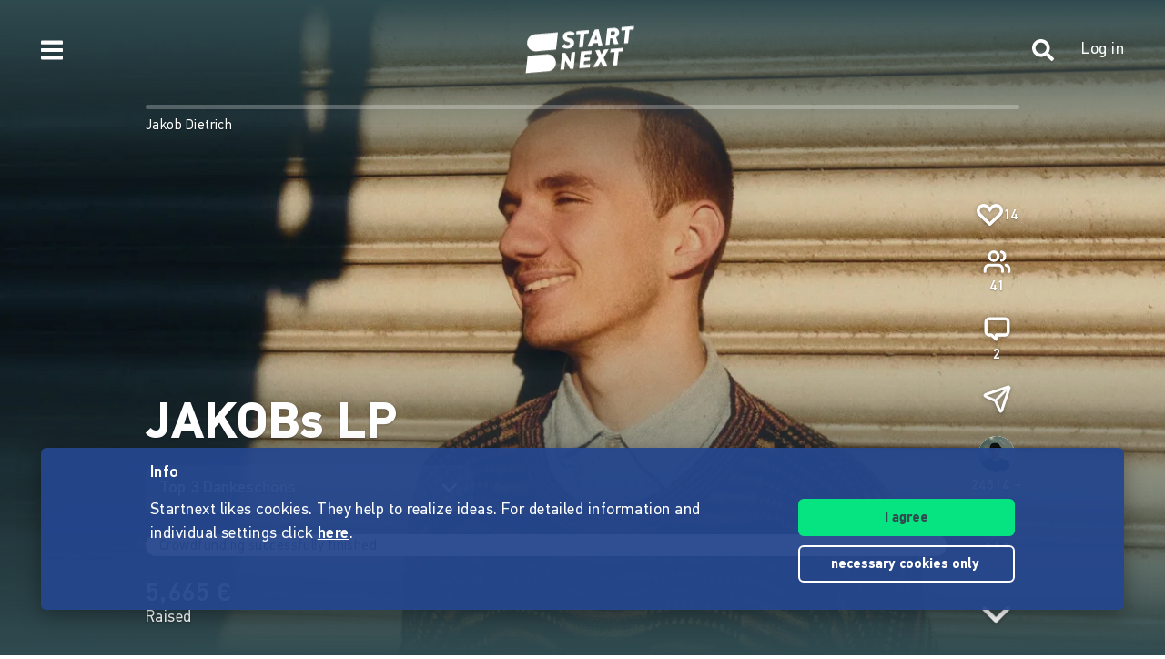

--- FILE ---
content_type: application/javascript
request_url: https://www.startnext.com/templates/js/cfm-frontend/dist/js/widget.bundle.js
body_size: 80833
content:
!function(t){var e={};function n(r){if(e[r])return e[r].exports;var i=e[r]={i:r,l:!1,exports:{}};return t[r].call(i.exports,i,i.exports,n),i.l=!0,i.exports}n.m=t,n.c=e,n.d=function(t,e,r){n.o(t,e)||Object.defineProperty(t,e,{enumerable:!0,get:r})},n.r=function(t){"undefined"!=typeof Symbol&&Symbol.toStringTag&&Object.defineProperty(t,Symbol.toStringTag,{value:"Module"}),Object.defineProperty(t,"__esModule",{value:!0})},n.t=function(t,e){if(1&e&&(t=n(t)),8&e)return t;if(4&e&&"object"==typeof t&&t&&t.__esModule)return t;var r=Object.create(null);if(n.r(r),Object.defineProperty(r,"default",{enumerable:!0,value:t}),2&e&&"string"!=typeof t)for(var i in t)n.d(r,i,function(e){return t[e]}.bind(null,i));return r},n.n=function(t){var e=t&&t.__esModule?function(){return t.default}:function(){return t};return n.d(e,"a",e),e},n.o=function(t,e){return Object.prototype.hasOwnProperty.call(t,e)},n.p="/templates/js/cfm-frontend/dist/js/",n(n.s="./apps/widget.js")}({"../../platforms/startnext/themes/startnext/img/sonar.svg":function(t,e,n){"use strict";e.a="[data-uri]"},"../../platforms/startnext/themes/startnext/img/startnext.svg":function(t,e,n){"use strict";e.a="[data-uri]"},"./apps/_components/FundingBar.vue":function(t,e,n){"use strict";var r=function(){var t=this,e=t.$createElement,n=t._self._c||e;return n("div",{class:t.extraClass,attrs:{"data-cy":"funding-bar"}},[t.is_started?t.is_finished?n("div",{staticClass:"funding-bar",class:{"funding-bar--large":t.large}},[t.funded_successful?n("funding-bar-target",{attrs:{amount:t.funded_successful?t.project.total_funding:t.project.funding_threshold,"extra-class":t.finishedTargetClass,currency:t.project.currency,"hide-funding-stats":t.hideFundingStats}}):t._e(),t._v(" "),n("div",{staticClass:"funding-bar__track funding-bar__track--finished"},[t.cofundingPercent>0?n("funding-bar-bar",{staticClass:"funding-bar__bar funding-bar__bar--cofunding",attrs:{percent:t.cofundingPercent,left:t.target1Percent-t.cofundingPercent,amount:t.cofundingAmount,"hide-funding-stats":t.hideFundingStats}}):t._e(),t._v(" "),n("funding-bar-bar",{attrs:{percent:t.target1Percent,"extra-class":t.funded_successful&&!t.rejected?"":"funding-bar__bar--unsuccessful","hide-funding-stats":t.hideFundingStats}})],1)],1):t.funded_successful?n("div",{staticClass:"funding-bar",class:{"funding-bar--large":t.large}},[n("funding-bar-target",{attrs:{"extra-class":t.flexibleCampaign&&0==t.project.total_funding?"funding-bar__target--success-circle-only":"funding-bar__target--success",amount:t.target1,currency:t.project.currency,"hide-funding-stats":t.hideFundingStats}}),t._v(" "),n("div",{staticClass:"funding-bar__track",class:[{"funding-bar__track--flexible":t.flexibleCampaign},{"funding-bar__track--1st":!t.flexibleCampaign}]},[t.cofundingPercent>0?n("funding-bar-bar",{staticClass:"funding-bar__bar funding-bar__bar--cofunding",attrs:{percent:t.cofundingPercent,left:t.target1Percent-t.cofundingPercent,amount:t.cofundingAmount,"hide-funding-stats":t.hideFundingStats}}):t._e(),t._v(" "),n("funding-bar-bar",{attrs:{percent:t.target1Percent,"hide-funding-stats":t.hideFundingStats}})],1),t._v(" "),t.flexibleCampaign&&t.project.total_funding<t.fundingGoal.amount?n("funding-bar-target",{attrs:{amount:t.fundingGoal.amount,currency:t.project.currency,"hide-funding-stats":t.hideFundingStats}}):t._e(),t._v(" "),t.flexibleCampaign&&t.project.total_funding<t.fundingGoal.amount?n("div",{staticClass:"funding-bar__track"}):t._e()],1):n("div",{staticClass:"funding-bar",class:{"funding-bar--large":t.large}},[t.flexibleCampaign&&t.project.total_funding>t.project.funding_threshold?n("funding-bar-target",{attrs:{"extra-class":t.flexibleCampaign&&0==t.project.total_funding?"funding-bar__target--success-circle-only":"funding-bar__target--success",amount:t.project.funding_threshold,currency:t.project.currency,"hide-funding-stats":t.hideFundingStats}}):t._e(),t._v(" "),n("div",{staticClass:"funding-bar__track",class:[{"funding-bar__track--flexible":t.flexibleCampaign},{"funding-bar__track--only":!t.flexibleCampaign},{"funding-bar__track--flexible-low":t.project.total_funding<t.project.funding_threshold}]},[t.cofundingPercent>0?n("funding-bar-bar",{staticClass:"funding-bar__bar funding-bar__bar--cofunding",attrs:{percent:t.cofundingPercent,left:t.target1Percent-t.cofundingPercent,amount:t.cofundingAmount,"hide-funding-stats":t.hideFundingStats}}):t._e(),t._v(" "),n("funding-bar-bar",{attrs:{percent:t.target1Percent,"hide-funding-stats":t.hideFundingStats}})],1),t._v(" "),t.flexibleCampaign?t._e():n("funding-bar-target",{attrs:{"extra-class":t.large?"funding-bar__target--animated":"",amount:t.project.funding_threshold,currency:t.project.currency,"hide-funding-stats":t.hideFundingStats}}),t._v(" "),t.flexibleCampaign&&t.project.total_funding<t.fundingGoal.amount?n("funding-bar-target",{attrs:{amount:t.fundingGoal.amount,currency:t.project.currency,"hide-funding-stats":t.hideFundingStats}}):t._e(),t._v(" "),t.flexibleCampaign?n("div",{staticClass:"funding-bar__track"}):t._e()],1):n("div",{staticClass:"funding-bar",class:{"funding-bar--large":t.large}},[n("div",{staticClass:"funding-bar__track funding-bar__track--only"}),t._v(" "),n("funding-bar-target",{attrs:{amount:0,currency:t.project.currency,"hide-funding-stats":t.hideFundingStats}})],1)])};r._withStripped=!0;var i=function(){var t=this.$createElement;return(this._self._c||t)("div",{staticClass:"funding-bar__target",class:this.extraClass,attrs:{"data-toggle":"tooltip",title:this.title}})};i._withStripped=!0;var o=n("./apps/utils.js"),a={name:"FundingBarTarget",props:{amount:{type:Number,required:!1},currency:{type:String,default:"EUR"},extraClass:{type:String,default:""},hideFundingStats:Boolean},computed:{title(){return this.amount>0&&!this.hideFundingStats?Object(o.f)(this.amount)+" "+Object(o.e)(this.currency):""}}},s=n("./node_modules/vue-loader/lib/runtime/componentNormalizer.js"),c=Object(s.a)(a,i,[],!1,null,null,null);c.options.__file="apps/_components/FundingBarTarget.vue";var u=c.exports,l=function(){var t=this.$createElement;return(this._self._c||t)("div",{staticClass:"funding-bar__bar",class:this.extraClass,style:{width:this.width,left:this.left+"%"},attrs:{"data-toggle":"tooltip",title:this.finalAmount}})};l._withStripped=!0;var f={name:"FundingBarBar",props:{percent:{type:Number,default:-1},offset:{type:Number,default:0},extraClass:String,amount:Number,left:Number,hideFundingStats:Boolean},computed:{width(){return!(this.percent<0)&&(this.offset>0?"calc("+this.percent+"% + "+this.offset+"em)":this.percent+"%")},finalAmount(){const t=this.$parent.project,e=this.amount||Math.floor(t.total_funding);return this.hideFundingStats?null:Object(o.f)(e)+" "+Object(o.e)(t.currency)}}},d=Object(s.a)(f,l,[],!1,null,null,null);d.options.__file="apps/_components/FundingBarBar.vue";var p={name:"FundingBar",components:{FundingBarTarget:u,FundingBarBar:d.exports},props:{project:{type:Object,required:!0},large:Boolean,extraClass:String,rejected:Boolean,showCofunding:Boolean},data:()=>({target1:0,target2:0,target1Percent:0,target2Percent:0,page:window.page?parseInt(window.page.id):null}),computed:{is_started(){return this.project.activate_time>0&&this.project.activate_time<=this.now()},funded_successful(){return this.project.funding_threshold<=this.project.total_funding},is_finished(){return this.project.end_time<this.now()},finishedTargetClass(){return this.rejected?"funding-bar__target--success funding-bar__target--rejected":this.funded_successful?"funding-bar__target--success":""},cofundingAmount(){return this.page&&this.project.platform_cofundings?this.project.platform_cofundings[this.page]:0},cofundingPercent(){return 0==this.cofundingAmount?0:this.is_finished&&this.funded_successful?100*this.cofundingAmount/this.project.total_funding:this.is_started&&!this.is_finished?100*this.cofundingAmount/this.target1:0},fundingGoal(){return void 0!==this.project.funding_goals&&this.project.funding_goals.length?this.project.funding_goals[0]:{amount:100}},flexibleCampaign(){return!this.project.project_type_all_or_nothing},hideFundingStats(){return void 0!==this.project.display_funding_threshold&&!this.project.display_funding_threshold}},created(){"string"==typeof this.project&&(this.project=JSON.parse(this.project))},methods:{calcTargets(){const t=this.getTargets(this.project.total_funding,this.project.funding_threshold);this.target1=t[0],this.target2=t[1]},calcPercents(){this.is_finished?this.funded_successful?this.target1Percent=100:this.target1Percent=100*this.project.total_funding/this.project.funding_threshold:this.funded_successful?this.flexibleCampaign?this.fundingGoal.amount<this.project.total_funding?this.target1Percent=100/this.target2*this.project.total_funding:this.target1Percent=100/this.fundingGoal.amount*this.project.total_funding:this.target1Percent=100/this.target2*this.project.total_funding:this.flexibleCampaign?this.target1Percent=100/this.fundingGoal.amount*this.project.total_funding:this.target1Percent=100*this.project.total_funding/this.project.funding_threshold},now:()=>Date.now()/1e3,getTargets:o.i},watch:{project:{handler(){this.calcTargets(),this.calcPercents()},deep:!0,immediate:!0}}},h=Object(s.a)(p,r,[],!1,null,null,null);h.options.__file="apps/_components/FundingBar.vue";e.a=h.exports},"./apps/_components/Pic.vue":function(t,e,n){"use strict";var r=function(){var t=this,e=t.$createElement,n=t._self._c||e;return n("div",{staticClass:"skeleton-loader",class:[{shine:t.loading,"rounded-circle":t.round},t.parentClass]},[n("img",{class:[{"rounded-circle":t.round},t.extraClass],attrs:{id:t.imgId,src:t.hasDataSrc,"data-src":t.url,alt:t.alt,title:t.alt}}),t._v(" "),t.loadingAnimation?n("Spinner",{attrs:{fill:"icon--"+t.loadingAnimationColor,size:"icon--xl",color:"icon--"+t.loadingAnimationColor,extraClass:t.spinnerClass}}):t._e()],1)};r._withStripped=!0;var i=n("./apps/cfm-api.js"),o=n("./apps/utils.js"),a={name:"Pic",components:{Spinner:n("./apps/_components/icons/Spinner.vue").a},props:{imgId:String,hash:{type:String,required:!0},width:{type:Number,required:!0},round:Boolean,baseUrl:String,height:Number,extraClass:String,parentClass:String,alt:String,origPath:String,dataSrc:{type:Boolean,default:!1},lazyLoading:{type:Boolean,default:!0},loadingAnimation:{type:Boolean,default:!1},loadingAnimationColor:{type:String,default:"white"},spinnerClass:String},data:()=>({url:"",loading:!0}),computed:{finalWidth(){return this.width*this.pixelRatio},finalHeight(){return(this.height||this.width)*this.pixelRatio},finalBaseUrl(){return"string"==typeof STORYBOOK_ENV?"https://www.startnext.com":this.baseUrl},quality(){return this.pixelRatio>1.5?65:80},pixelRatio:()=>window.devicePixelRatio>1.5?2:1,hasDataSrc(){return this.dataSrc?null:this.url}},mounted(){if(this.url=this.getEmptyImgSrc(),this.$emit("mounted"),"IntersectionObserver"in window&&this.lazyLoading){const t=new IntersectionObserver(e=>{e[0].intersectionRatio<=0||(this.initImgUrl(),t.unobserve(this.$el))},{rootMargin:"300px"});t.observe(this.$el)}else this.initImgUrl()},methods:{initImgUrl(){this.origPath&&document.querySelectorAll("body.js-cloudflare-imgs, .cf-resizer").length?this.getCloudflareUrl():this.getMytyUrl()},getCloudflareUrl(){const t=`/cdn-cgi/image/width=${this.finalWidth},height=${this.finalHeight},fit=cover,format=auto,quality=${this.quality}${this.origPath}`;this.loadImg(t)},async getMytyUrl(){i.a.pics(this.hash,{width:this.finalWidth,height:this.finalHeight},this.finalBaseUrl).then(t=>{const e=t.data.data.url;this.loadImg(e)})},loadImg(t){this.url=t,this.loading=!1},getEmptyImgSrc:o.g}},s=n("./node_modules/vue-loader/lib/runtime/componentNormalizer.js"),c=Object(s.a)(a,r,[],!1,null,null,null);c.options.__file="apps/_components/Pic.vue";e.a=c.exports},"./apps/_components/ProjectBox.vue":function(t,e,n){"use strict";var r=function(){var t=this,e=t.$createElement,n=t._self._c||e;return n("div",{staticClass:"project-box hoverbox",class:{"project-box--external":t.isExternal,"project-box--bordered":t.bordered},on:{click:t.openProject}},[n("div",{staticClass:"project-box__image",class:{"project-box__image--sonar":t.project.sigu}},[t.pic&&t.pic.hash?n("pic",{attrs:{hash:t.pic.hash,"extra-class":"project-box__img",alt:t.project.title,"orig-path":t.pic.path,width:300,height:200,"base-url":t.baseUrl}}):t._e()],1),t._v(" "),n("div",{staticClass:"project-box__content"},[n("a",{attrs:{href:t.link,title:t.project.title,target:t.target},on:{click:t.stopPropagation}},[n("h4",{staticClass:"project-box__hl",domProps:{innerHTML:t._s(t.project.title)}})]),t._v(" "),n("div",{staticClass:"project-box__teaser",domProps:{innerHTML:t._s(t.description)}})]),t._v(" "),n("div",{staticClass:"project-box__footer"},[n("sdg-badge",{staticClass:"project-box__sdg text-truncate",attrs:{sdg:t.mainSdg,"extra-class":"text-truncate"}}),t._v(" "),n("funding-bar",{attrs:{project:t.project,"show-cofunding":t.showCofunding}}),t._v(" "),n("div",{staticClass:"project-box__stats"},[isNaN(t.project.total_funding)||t.hideFundingStats?t._e():n("div",{staticClass:"project-box__stat"},[t._v("\n                "+t._s(t.formatNumber(Math.floor(t.project.total_funding)))+"\n                "),n("span",{domProps:{innerHTML:t._s(t.formatCurrency(t.project.currency))}}),t._v(" "),t.project.funding_threshold>100?n("span",{staticClass:"project-box__stat-2nd"},[t._v("\n                    ("+t._s(Math.floor(100*t.project.total_funding/t.project.funding_threshold))+"%)\n                ")]):t._e()]),t._v(" "),t.isActive?n("div",{staticClass:"project-box__stat text-right"},[n("time-diff",{attrs:{"end-time":1e3*t.project.end_time,"no-classes":!0}})],1):t._e()]),t._v(" "),t.isActive&&t.isExternal?n("a",{staticClass:"project-box__btn",attrs:{href:t.link,target:t.target},domProps:{innerHTML:t._s(this.$t("widget-btn"))},on:{click:t.stopPropagation}}):t._e()],1),t._v(" "),t._t("default")],2)};r._withStripped=!0;var i=n("./apps/utils.js"),o=n("./apps/_components/Pic.vue"),a=n("./apps/_components/FundingBar.vue"),s=n("./apps/_components/TimeDiff.vue"),c={name:"ProjectBox",components:{SdgBadge:n("./apps/_components/sdg-badge.vue").a,Pic:o.a,FundingBar:a.a,TimeDiff:s.a},props:{project:{type:Object,required:!0},linkParams:{type:String,default:""},showCofunding:Boolean,isExternal:Boolean,baseUrl:String,bordered:{type:Boolean,default:!0}},computed:{pic(){return this.project.list_image?this.project.list_image:this.project.teaser_image},description(){return this.project.subtitle?Object(i.n)(this.project.subtitle):Object(i.n)(this.project.teaser_text)},link(){return(this.project.url.main_relative&&!this.isExternal?this.project.url.main_relative:this.project.url.main)+this.linkParams},isActive(){return 1e3*this.project.end_time>Date.now()},target(){return this.isExternal?"_blank":"_parent"},mainSdg(){return Object(i.h)(this.project.sdgs)},hideFundingStats(){return void 0!==this.project.display_funding_threshold&&!this.project.display_funding_threshold}},methods:{openProject(t){window.open(this.link,this.isExternal||t.metaKey?"_blank":"_self")},stopPropagation(t){t.stopPropagation()},stripTags:i.n,formatNumber:i.f,formatCurrency:i.e}},u=n("./node_modules/vue-loader/lib/runtime/componentNormalizer.js"),l=Object(u.a)(c,r,[],!1,null,null,null);l.options.__file="apps/_components/ProjectBox.vue";e.a=l.exports},"./apps/_components/TimeDiff.vue":function(t,e,n){"use strict";var r=function(){var t=this,e=t.$createElement,n=t._self._c||e;return n("div",[t._v("\n    "+t._s(t.prefix)+"\n    "),n("span",{class:{"light-facts__value":!t.noClasses}},[t._v(t._s(t.timeDiffFormat.value))]),t._v(" "),n("span",{class:{"light-facts__caption":!t.noClasses}},[t._v(t._s(t.timeDiffFormat.caption))]),t._v("\n    "+t._s(t.postfix)+"\n")])};r._withStripped=!0;var i={props:{endTime:{type:Number,required:!0},compareTime:{type:Number,default:null},long:Boolean,noClasses:Boolean},data:()=>({now:null}),computed:{timeDiff(){return this.endTime-this.now},unitType(){return this.long?"longUnits":"shortUnits"},prefix(){return this.long?this.$t("agoPrefix"):""},postfix(){return this.long?this.$t("agoPostfix"):""},timeDiffFormat(){if(this.timeDiff<=0)return{value:this.$t("project"),caption:this.$t("finished")};if(this.timeDiff>1728e5){const t=Math.floor(this.timeDiff/864e5);return{value:t,caption:this.$tc(this.unitType+".days",t)}}if(this.timeDiff>36e5){const t=Math.floor(this.timeDiff/36e5);return{value:t,caption:this.$tc(this.unitType+".hours",t)}}if(this.timeDiff>6e4){const t=Math.floor(this.timeDiff/6e4);return{value:t,caption:this.$tc(this.unitType+".minutes",t)}}const t=Math.floor(this.timeDiff/1e3);return{value:t,caption:this.$tc(this.unitType+".seconds",t)}}},mounted(){this.now=this.compareTime||Date.now(),setInterval(()=>this.now=this.compareTime||Date.now(),this.timeDiff<36e5?1e3:6e4)}},o=n("./node_modules/vue-loader/lib/runtime/componentNormalizer.js"),a=Object(o.a)(i,r,[],!1,null,null,null);a.options.__file="apps/_components/TimeDiff.vue";e.a=a.exports},"./apps/_components/icons/Spinner.vue":function(t,e,n){"use strict";var r=function(t,e){var n=e._c;return n("svg",{staticClass:"spinner",class:e.props.size+" "+e.props.color+" "+e.props.extraClass,style:"width: "+e.props.width,attrs:{xmlns:"http://www.w3.org/2000/svg",viewBox:"0 0 32 32",fill:e.props.fill}},[n("path",{attrs:{d:"M16 32c-4.274 0-8.292-1.664-11.314-4.686s-4.686-7.04-4.686-11.314c0-3.026.849-5.973 2.456-8.522 1.563-2.478 3.771-4.48 6.386-5.791l1.344 2.682c-2.126 1.065-3.922 2.693-5.192 4.708-1.305 2.069-1.994 4.462-1.994 6.922 0 7.168 5.832 13 13 13s13-5.832 13-13c0-2.459-.69-4.853-1.994-6.922-1.271-2.015-3.066-3.643-5.192-4.708l1.344-2.682c2.615 1.31 4.824 3.313 6.386 5.791 1.607 2.549 2.456 5.495 2.456 8.522 0 4.274-1.664 8.292-4.686 11.314s-7.04 4.686-11.314 4.686z"}})])};r._withStripped=!0;var i=n("./node_modules/vue-loader/lib/runtime/componentNormalizer.js"),o=Object(i.a)({},r,[],!0,null,null,null);o.options.__file="apps/_components/icons/Spinner.vue";e.a=o.exports},"./apps/_components/sdg-badge.vue":function(t,e,n){"use strict";var r=function(){var t=this,e=t.$createElement,n=t._self._c||e;return t.show?n("div",{staticClass:"d-flex"},[n("div",{staticClass:"text-badge text-badge--small text-badge--sdg",class:["text-badge--sdg"+t.sdg.id,t.extraClass],attrs:{title:t.sdgText(t.sdg)},domProps:{innerHTML:t._s(t.sdgText(t.sdg))}}),t._v(" "),n("div",{staticClass:"sdg-circle sdg-circle--m ml-1 mr-0 flex-shrink-0",class:"sdg-circle--sdg-"+t.sdg.id})]):t._e()};r._withStripped=!0;var i={name:"SdgBadge",mixins:[n("./apps/_mixins/sdg.js").a],props:{sdg:Object,extraClass:String,title:Boolean},computed:{show(){return this.sdg&&this.sdg.id&&this.sdg.name}}},o=n("./node_modules/vue-loader/lib/runtime/componentNormalizer.js"),a=Object(o.a)(i,r,[],!1,null,null,null);a.options.__file="apps/_components/sdg-badge.vue";e.a=a.exports},"./apps/_mixins/sdg.js":function(t,e,n){"use strict";n.d(e,"a",(function(){return r}));const r={methods:{sdgText:t=>"#"+t.id+" "+t.name}}},"./apps/cfm-api.js":function(t,e,n){"use strict";var r=n("./node_modules/axios/lib/axios.js");const i=r.a.CancelToken.source();window.onbeforeunload=function(){i.cancel()};const o={rootPath:"/myty/api/crowdfunding",me(t,e){return this.buildUrl("/user/me",t,e)},project(t,e,n){return this.buildUrl("/project/"+t,e,n)},fundings(t,e,n){return this.buildUrl(`/project/${t}/fundings`,e,n)},blogentries(t,e,n){return this.buildUrl("/blog",e,n)},projects(t,e){return this.buildUrl("/projects",t,e)},incentives(t,e){return this.buildUrl("/incentives",t,e)},pics(t,e,n){return this.buildUrl("/file/"+t,e,n)},baskets(t){return this.buildUrl("/baskets",{},t)},buildUrl(t){let e=arguments.length>1&&void 0!==arguments[1]?arguments[1]:{};return t=(arguments.length>2&&void 0!==arguments[2]?arguments[2]:"")+this.rootPath+t,"undefined"==typeof myty||e.newLanguage||(e.newLanguage=myty.frontend.language),r.a.get(t,{params:e,timeout:1e4,cancelToken:i.token})},loadBasket(t){let e=this.rootPath+`/project/${t}/basket`;return r.a.get(e)},basketAborter:null,async updateBasket(t,e){const n=o.rootPath+`/project/${t}/updateBasket`;o.basketAborter&&o.basketAborter.abort(),o.basketAborter=new AbortController;const i=await Object(r.a)({method:"post",headers:{"content-type":"application/x-www-form-urlencoded"},url:n,data:e,signal:this.basketAborter.signal}).catch(t=>{r.a.isCancel(t)||console.log(t)});return o.basketAborter=null,i}};e.a=o},"./apps/funding-numbers/i18n/de-DE.json":function(t){t.exports=JSON.parse('{"project":"Projekt","finished":"beendet","widget-btn":"Projekt unterst&uuml;tzen","agoPrefix":"vor","agoPostfix":"","shortUnits":{"days":"Tag | Tage","hours":"Std","minutes":"Min","seconds":"Sek"},"longUnits":{"days":"Tag | Tagen","hours":"Stunde |Stunden","minutes":"Minute | Minuten","seconds":"Sekunde | Sekunden"}}')},"./apps/funding-numbers/i18n/en-EN.json":function(t){t.exports=JSON.parse('{"project":"Project","finished":"finished","widget-btn":"Support this project","agoPrefix":"","agoPostfix":"ago","shortUnits":{"days":"day | days","hours":"hour | hours","minutes":"min","seconds":"sec"},"longUnits":{"days":"day | days","hours":"hour | hours","minutes":"minute | minutes","seconds":"second | seconds"}}')},"./apps/funding-numbers/i18n/index.js":function(t,e,n){"use strict";var r=n("./vue.js"),i=n("./node_modules/vue-i18n/dist/vue-i18n.esm.js"),o=n("./apps/utils.js"),a=n("./apps/funding-numbers/i18n/de-DE.json"),s=n("./apps/funding-numbers/i18n/en-EN.json");r.a.use(i.a),e.a=t=>{const e=t?t+"-"+t.toUpperCase():"";return new i.a({locale:e||o.a,fallbackLocale:"en-EN",messages:{"de-DE":a,"en-EN":s}})}},"./apps/utils.js":function(t,e,n){"use strict";n.d(e,"o",(function(){return r})),n.d(e,"a",(function(){return i})),n.d(e,"e",(function(){return o})),n.d(e,"b",(function(){return a})),n.d(e,"f",(function(){return s})),n.d(e,"k",(function(){return c})),n.d(e,"j",(function(){return u})),n.d(e,"h",(function(){return l})),n.d(e,"g",(function(){return f})),n.d(e,"c",(function(){return d})),n.d(e,"n",(function(){return p})),n.d(e,"m",(function(){return h})),n.d(e,"d",(function(){return g})),n.d(e,"l",(function(){return v})),n.d(e,"i",(function(){return m})),n.d(e,"p",(function(){return b}));const r=t=>({el:"#"+t,name:t}),i="undefined"!=typeof myty?`${myty.frontend.language}-${myty.frontend.language.toUpperCase()}`:"de-DE",o=t=>t.replace("EUR","&euro;"),a=t=>t.charAt(0).toUpperCase()+t.slice(1),s=function(t){let e=arguments.length>1&&void 0!==arguments[1]?arguments[1]:0;return new Intl.NumberFormat(i,{maximumFractionDigits:e,minimumFractionDigits:e}).format(t)},c=function(t){let e=arguments.length>1&&void 0!==arguments[1]?arguments[1]:i;return"de-DE"==e?parseFloat(t.replace(".","").replace(",",".")):parseFloat(t.replace(",",""))},u=function(t){let e=arguments.length>1&&void 0!==arguments[1]?arguments[1]:"START_PROJECT_";return"undefined"!=typeof templateTexts&&"string"==typeof templateTexts[e+t]?templateTexts[e+t]:e+t},l=t=>t&&t.length?t.filter(t=>1==t.is_main)[0]:null,f=()=>"[data-uri]",d=function(){let t=arguments.length>0&&void 0!==arguments[0]?arguments[0]:"";return t.replace(/\[\/?(?:b|i|u|url|quote|code|img|color|size)*?.*?\]/gi,"")},p=function(){let t=arguments.length>0&&void 0!==arguments[0]?arguments[0]:"";return t.replace(/(<([^>]+)>)/gi,"")},h=[[1,100],[5,200],[10,300],[50,1e3],[100,5e3],[500,3e4],[1e3,1e5],[1e4,1e6],[1e5,99999999]],g=t=>{let e=0;for(let n=h.length-1;n>=0;n--){const[r]=h[n],i=t-(h[n-1]?h[n-1][1]:0);i<0||(e+=i/r,t-=i)}return e},v=t=>{let e=0;for(let n=0;n<h.length;n++){const[r,i]=h[n],o=(i-e)/r;if(e+=r*Math.min(t,o),(t-=o)<=0)break}return e},m=(t,e)=>{let n=100,r=200;for(;t>=r;){const t=r;r=n+r,n=t}return n<e&&(n=e),[n,r]},b=t=>(new DOMParser).parseFromString(t,"text/html").documentElement.textContent},"./apps/widget.js":function(t,e,n){"use strict";n.r(e);var r=n("./vue.js"),i=function(){var t=this.$createElement;return(this._self._c||t)("project-box",{attrs:{project:this.project,"link-params":this.linkParams,"base-url":this.$parent.baseUrl,"is-external":""}})};i._withStripped=!0;var o=n("./apps/cfm-api.js"),a={name:"ProjectWidget",components:{ProjectBox:n("./apps/_components/ProjectBox.vue").a},props:{caption:{type:String,required:!0}},data:()=>({project:{list_image:{hash:""},url:{main:""},currency:"",end_time:""},linkParams:"?utm_source=startnext&utm_medium=extwidget&utm_campaign=projectwidget&utm_term=projectpromo"}),created(){const t={newLanguage:this.$parent.lang};o.a.project(this.caption,t,this.$parent.baseUrl).then(t=>{this.project=t.data.project})}},s=n("./node_modules/style-loader/dist/runtime/injectStylesIntoStyleTag.js"),c=n.n(s),u=n("./node_modules/css-loader/dist/cjs.js!./node_modules/vue-loader/lib/loaders/stylePostLoader.js!../../platforms/startnext/themes/startnext/css/widget.new.css?vue&type=style&index=0&lang=css&"),l={insert:"head",singleton:!1},f=(c()(u.a,l),u.a.locals,n("./node_modules/vue-loader/lib/runtime/componentNormalizer.js")),d=Object(f.a)(a,i,[],!1,null,null,null);d.options.__file="apps/embed-widget/components/ProjectWidget.vue";var p=d.exports,h=n("./apps/funding-numbers/i18n/index.js");const g=document.getElementsByClassName("cf-extwidget"),v="/templates/js/cfm-frontend/dist/js/widget.bundle.js",m=document.querySelector('script[src*="'+v+'"]').getAttribute("src").split(v)[0];for(let t of g)new r.a({el:t,name:"EmbedWidget",components:{ProjectWidget:p},i18n:Object(h.a)(t.dataset.lang),data:{lang:t.dataset.lang,baseUrl:m}})},"./node_modules/axios/lib/axios.js":function(t,e,n){"use strict";var r=n("./node_modules/axios/lib/utils.js"),i=n("./node_modules/axios/lib/helpers/bind.js"),o=n("./node_modules/axios/lib/helpers/toFormData.js");function a(t){const e={"!":"%21","'":"%27","(":"%28",")":"%29","~":"%7E","%20":"+","%00":"\0"};return encodeURIComponent(t).replace(/[!'()~]|%20|%00/g,(function(t){return e[t]}))}function s(t,e){this._pairs=[],t&&Object(o.a)(t,this,e)}const c=s.prototype;c.append=function(t,e){this._pairs.push([t,e])},c.toString=function(t){const e=t?function(e){return t.call(this,e,a)}:a;return this._pairs.map((function(t){return e(t[0])+"="+e(t[1])}),"").join("&")};var u=s;function l(t){return encodeURIComponent(t).replace(/%3A/gi,":").replace(/%24/g,"$").replace(/%2C/gi,",").replace(/%20/g,"+").replace(/%5B/gi,"[").replace(/%5D/gi,"]")}function f(t,e,n){if(!e)return t;const i=n&&n.encode||l,o=n&&n.serialize;let a;if(a=o?o(e,n):r.a.isURLSearchParams(e)?e.toString():new u(e,n).toString(i),a){const e=t.indexOf("#");-1!==e&&(t=t.slice(0,e)),t+=(-1===t.indexOf("?")?"?":"&")+a}return t}var d=class{constructor(){this.handlers=[]}use(t,e,n){return this.handlers.push({fulfilled:t,rejected:e,synchronous:!!n&&n.synchronous,runWhen:n?n.runWhen:null}),this.handlers.length-1}eject(t){this.handlers[t]&&(this.handlers[t]=null)}clear(){this.handlers&&(this.handlers=[])}forEach(t){r.a.forEach(this.handlers,(function(e){null!==e&&t(e)}))}},p=n("./node_modules/axios/lib/core/AxiosError.js"),h={silentJSONParsing:!0,forcedJSONParsing:!0,clarifyTimeoutError:!1},g="undefined"!=typeof URLSearchParams?URLSearchParams:u,v="undefined"!=typeof FormData?FormData:null;const m=(()=>{let t;return("undefined"==typeof navigator||"ReactNative"!==(t=navigator.product)&&"NativeScript"!==t&&"NS"!==t)&&("undefined"!=typeof window&&"undefined"!=typeof document)})(),b="undefined"!=typeof WorkerGlobalScope&&self instanceof WorkerGlobalScope&&"function"==typeof self.importScripts;var y={isBrowser:!0,classes:{URLSearchParams:g,FormData:v,Blob:Blob},isStandardBrowserEnv:m,isStandardBrowserWebWorkerEnv:b,protocols:["http","https","file","blob","url","data"]};var x=function(t){function e(t,n,i,o){let a=t[o++];const s=Number.isFinite(+a),c=o>=t.length;if(a=!a&&r.a.isArray(i)?i.length:a,c)return r.a.hasOwnProp(i,a)?i[a]=[i[a],n]:i[a]=n,!s;i[a]&&r.a.isObject(i[a])||(i[a]=[]);return e(t,n,i[a],o)&&r.a.isArray(i[a])&&(i[a]=function(t){const e={},n=Object.keys(t);let r;const i=n.length;let o;for(r=0;r<i;r++)o=n[r],e[o]=t[o];return e}(i[a])),!s}if(r.a.isFormData(t)&&r.a.isFunction(t.entries)){const n={};return r.a.forEachEntry(t,(t,i)=>{e(function(t){return r.a.matchAll(/\w+|\[(\w*)]/g,t).map(t=>"[]"===t[0]?"":t[1]||t[0])}(t),i,n,0)}),n}return null};const _={"Content-Type":void 0};const w={transitional:h,adapter:["xhr","http"],transformRequest:[function(t,e){const n=e.getContentType()||"",i=n.indexOf("application/json")>-1,a=r.a.isObject(t);a&&r.a.isHTMLForm(t)&&(t=new FormData(t));if(r.a.isFormData(t))return i&&i?JSON.stringify(x(t)):t;if(r.a.isArrayBuffer(t)||r.a.isBuffer(t)||r.a.isStream(t)||r.a.isFile(t)||r.a.isBlob(t))return t;if(r.a.isArrayBufferView(t))return t.buffer;if(r.a.isURLSearchParams(t))return e.setContentType("application/x-www-form-urlencoded;charset=utf-8",!1),t.toString();let s;if(a){if(n.indexOf("application/x-www-form-urlencoded")>-1)return function(t,e){return Object(o.a)(t,new y.classes.URLSearchParams,Object.assign({visitor:function(t,e,n,i){return y.isNode&&r.a.isBuffer(t)?(this.append(e,t.toString("base64")),!1):i.defaultVisitor.apply(this,arguments)}},e))}(t,this.formSerializer).toString();if((s=r.a.isFileList(t))||n.indexOf("multipart/form-data")>-1){const e=this.env&&this.env.FormData;return Object(o.a)(s?{"files[]":t}:t,e&&new e,this.formSerializer)}}return a||i?(e.setContentType("application/json",!1),function(t,e,n){if(r.a.isString(t))try{return(e||JSON.parse)(t),r.a.trim(t)}catch(t){if("SyntaxError"!==t.name)throw t}return(n||JSON.stringify)(t)}(t)):t}],transformResponse:[function(t){const e=this.transitional||w.transitional,n=e&&e.forcedJSONParsing,i="json"===this.responseType;if(t&&r.a.isString(t)&&(n&&!this.responseType||i)){const n=!(e&&e.silentJSONParsing)&&i;try{return JSON.parse(t)}catch(t){if(n){if("SyntaxError"===t.name)throw p.a.from(t,p.a.ERR_BAD_RESPONSE,this,null,this.response);throw t}}}return t}],timeout:0,xsrfCookieName:"XSRF-TOKEN",xsrfHeaderName:"X-XSRF-TOKEN",maxContentLength:-1,maxBodyLength:-1,env:{FormData:y.classes.FormData,Blob:y.classes.Blob},validateStatus:function(t){return t>=200&&t<300},headers:{common:{Accept:"application/json, text/plain, */*"}}};r.a.forEach(["delete","get","head"],(function(t){w.headers[t]={}})),r.a.forEach(["post","put","patch"],(function(t){w.headers[t]=r.a.merge(_)}));var j=w;const T=r.a.toObjectSet(["age","authorization","content-length","content-type","etag","expires","from","host","if-modified-since","if-unmodified-since","last-modified","location","max-forwards","proxy-authorization","referer","retry-after","user-agent"]);const M=Symbol("internals");function S(t){return t&&String(t).trim().toLowerCase()}function k(t){return!1===t||null==t?t:r.a.isArray(t)?t.map(k):String(t)}function C(t,e,n,i,o){return r.a.isFunction(i)?i.call(this,e,n):(o&&(e=n),r.a.isString(e)?r.a.isString(i)?-1!==e.indexOf(i):r.a.isRegExp(i)?i.test(e):void 0:void 0)}class L{constructor(t){t&&this.set(t)}set(t,e,n){const i=this;function o(t,e,n){const o=S(e);if(!o)throw new Error("header name must be a non-empty string");const a=r.a.findKey(i,o);(!a||void 0===i[a]||!0===n||void 0===n&&!1!==i[a])&&(i[a||e]=k(t))}const a=(t,e)=>r.a.forEach(t,(t,n)=>o(t,n,e));return r.a.isPlainObject(t)||t instanceof this.constructor?a(t,e):r.a.isString(t)&&(t=t.trim())&&!/^[-_a-zA-Z]+$/.test(t.trim())?a((t=>{const e={};let n,r,i;return t&&t.split("\n").forEach((function(t){i=t.indexOf(":"),n=t.substring(0,i).trim().toLowerCase(),r=t.substring(i+1).trim(),!n||e[n]&&T[n]||("set-cookie"===n?e[n]?e[n].push(r):e[n]=[r]:e[n]=e[n]?e[n]+", "+r:r)})),e})(t),e):null!=t&&o(e,t,n),this}get(t,e){if(t=S(t)){const n=r.a.findKey(this,t);if(n){const t=this[n];if(!e)return t;if(!0===e)return function(t){const e=Object.create(null),n=/([^\s,;=]+)\s*(?:=\s*([^,;]+))?/g;let r;for(;r=n.exec(t);)e[r[1]]=r[2];return e}(t);if(r.a.isFunction(e))return e.call(this,t,n);if(r.a.isRegExp(e))return e.exec(t);throw new TypeError("parser must be boolean|regexp|function")}}}has(t,e){if(t=S(t)){const n=r.a.findKey(this,t);return!(!n||void 0===this[n]||e&&!C(0,this[n],n,e))}return!1}delete(t,e){const n=this;let i=!1;function o(t){if(t=S(t)){const o=r.a.findKey(n,t);!o||e&&!C(0,n[o],o,e)||(delete n[o],i=!0)}}return r.a.isArray(t)?t.forEach(o):o(t),i}clear(t){const e=Object.keys(this);let n=e.length,r=!1;for(;n--;){const i=e[n];t&&!C(0,this[i],i,t,!0)||(delete this[i],r=!0)}return r}normalize(t){const e=this,n={};return r.a.forEach(this,(i,o)=>{const a=r.a.findKey(n,o);if(a)return e[a]=k(i),void delete e[o];const s=t?function(t){return t.trim().toLowerCase().replace(/([a-z\d])(\w*)/g,(t,e,n)=>e.toUpperCase()+n)}(o):String(o).trim();s!==o&&delete e[o],e[s]=k(i),n[s]=!0}),this}concat(...t){return this.constructor.concat(this,...t)}toJSON(t){const e=Object.create(null);return r.a.forEach(this,(n,i)=>{null!=n&&!1!==n&&(e[i]=t&&r.a.isArray(n)?n.join(", "):n)}),e}[Symbol.iterator](){return Object.entries(this.toJSON())[Symbol.iterator]()}toString(){return Object.entries(this.toJSON()).map(([t,e])=>t+": "+e).join("\n")}get[Symbol.toStringTag](){return"AxiosHeaders"}static from(t){return t instanceof this?t:new this(t)}static concat(t,...e){const n=new this(t);return e.forEach(t=>n.set(t)),n}static accessor(t){const e=(this[M]=this[M]={accessors:{}}).accessors,n=this.prototype;function i(t){const i=S(t);e[i]||(!function(t,e){const n=r.a.toCamelCase(" "+e);["get","set","has"].forEach(r=>{Object.defineProperty(t,r+n,{value:function(t,n,i){return this[r].call(this,e,t,n,i)},configurable:!0})})}(n,t),e[i]=!0)}return r.a.isArray(t)?t.forEach(i):i(t),this}}L.accessor(["Content-Type","Content-Length","Accept","Accept-Encoding","User-Agent","Authorization"]),r.a.freezeMethods(L.prototype),r.a.freezeMethods(L);var O=L;function N(t,e){const n=this||j,i=e||n,o=O.from(i.headers);let a=i.data;return r.a.forEach(t,(function(t){a=t.call(n,a,o.normalize(),e?e.status:void 0)})),o.normalize(),a}function A(t){return!(!t||!t.__CANCEL__)}function E(t,e,n){p.a.call(this,null==t?"canceled":t,p.a.ERR_CANCELED,e,n),this.name="CanceledError"}r.a.inherits(E,p.a,{__CANCEL__:!0});var I=E,F=n("./node_modules/axios/lib/helpers/null.js");var D=y.isStandardBrowserEnv?{write:function(t,e,n,i,o,a){const s=[];s.push(t+"="+encodeURIComponent(e)),r.a.isNumber(n)&&s.push("expires="+new Date(n).toGMTString()),r.a.isString(i)&&s.push("path="+i),r.a.isString(o)&&s.push("domain="+o),!0===a&&s.push("secure"),document.cookie=s.join("; ")},read:function(t){const e=document.cookie.match(new RegExp("(^|;\\s*)("+t+")=([^;]*)"));return e?decodeURIComponent(e[3]):null},remove:function(t){this.write(t,"",Date.now()-864e5)}}:{write:function(){},read:function(){return null},remove:function(){}};function $(t,e){return t&&!/^([a-z][a-z\d+\-.]*:)?\/\//i.test(e)?function(t,e){return e?t.replace(/\/+$/,"")+"/"+e.replace(/^\/+/,""):t}(t,e):e}var P=y.isStandardBrowserEnv?function(){const t=/(msie|trident)/i.test(navigator.userAgent),e=document.createElement("a");let n;function i(n){let r=n;return t&&(e.setAttribute("href",r),r=e.href),e.setAttribute("href",r),{href:e.href,protocol:e.protocol?e.protocol.replace(/:$/,""):"",host:e.host,search:e.search?e.search.replace(/^\?/,""):"",hash:e.hash?e.hash.replace(/^#/,""):"",hostname:e.hostname,port:e.port,pathname:"/"===e.pathname.charAt(0)?e.pathname:"/"+e.pathname}}return n=i(window.location.href),function(t){const e=r.a.isString(t)?i(t):t;return e.protocol===n.protocol&&e.host===n.host}}():function(){return!0};var R=function(t,e){t=t||10;const n=new Array(t),r=new Array(t);let i,o=0,a=0;return e=void 0!==e?e:1e3,function(s){const c=Date.now(),u=r[a];i||(i=c),n[o]=s,r[o]=c;let l=a,f=0;for(;l!==o;)f+=n[l++],l%=t;if(o=(o+1)%t,o===a&&(a=(a+1)%t),c-i<e)return;const d=u&&c-u;return d?Math.round(1e3*f/d):void 0}};function B(t,e){let n=0;const r=R(50,250);return i=>{const o=i.loaded,a=i.lengthComputable?i.total:void 0,s=o-n,c=r(s);n=o;const u={loaded:o,total:a,progress:a?o/a:void 0,bytes:s,rate:c||void 0,estimated:c&&a&&o<=a?(a-o)/c:void 0,event:i};u[e?"download":"upload"]=!0,t(u)}}var U="undefined"!=typeof XMLHttpRequest&&function(t){return new Promise((function(e,n){let i=t.data;const o=O.from(t.headers).normalize(),a=t.responseType;let s;function c(){t.cancelToken&&t.cancelToken.unsubscribe(s),t.signal&&t.signal.removeEventListener("abort",s)}r.a.isFormData(i)&&(y.isStandardBrowserEnv||y.isStandardBrowserWebWorkerEnv)&&o.setContentType(!1);let u=new XMLHttpRequest;if(t.auth){const e=t.auth.username||"",n=t.auth.password?unescape(encodeURIComponent(t.auth.password)):"";o.set("Authorization","Basic "+btoa(e+":"+n))}const l=$(t.baseURL,t.url);function d(){if(!u)return;const r=O.from("getAllResponseHeaders"in u&&u.getAllResponseHeaders());!function(t,e,n){const r=n.config.validateStatus;n.status&&r&&!r(n.status)?e(new p.a("Request failed with status code "+n.status,[p.a.ERR_BAD_REQUEST,p.a.ERR_BAD_RESPONSE][Math.floor(n.status/100)-4],n.config,n.request,n)):t(n)}((function(t){e(t),c()}),(function(t){n(t),c()}),{data:a&&"text"!==a&&"json"!==a?u.response:u.responseText,status:u.status,statusText:u.statusText,headers:r,config:t,request:u}),u=null}if(u.open(t.method.toUpperCase(),f(l,t.params,t.paramsSerializer),!0),u.timeout=t.timeout,"onloadend"in u?u.onloadend=d:u.onreadystatechange=function(){u&&4===u.readyState&&(0!==u.status||u.responseURL&&0===u.responseURL.indexOf("file:"))&&setTimeout(d)},u.onabort=function(){u&&(n(new p.a("Request aborted",p.a.ECONNABORTED,t,u)),u=null)},u.onerror=function(){n(new p.a("Network Error",p.a.ERR_NETWORK,t,u)),u=null},u.ontimeout=function(){let e=t.timeout?"timeout of "+t.timeout+"ms exceeded":"timeout exceeded";const r=t.transitional||h;t.timeoutErrorMessage&&(e=t.timeoutErrorMessage),n(new p.a(e,r.clarifyTimeoutError?p.a.ETIMEDOUT:p.a.ECONNABORTED,t,u)),u=null},y.isStandardBrowserEnv){const e=(t.withCredentials||P(l))&&t.xsrfCookieName&&D.read(t.xsrfCookieName);e&&o.set(t.xsrfHeaderName,e)}void 0===i&&o.setContentType(null),"setRequestHeader"in u&&r.a.forEach(o.toJSON(),(function(t,e){u.setRequestHeader(e,t)})),r.a.isUndefined(t.withCredentials)||(u.withCredentials=!!t.withCredentials),a&&"json"!==a&&(u.responseType=t.responseType),"function"==typeof t.onDownloadProgress&&u.addEventListener("progress",B(t.onDownloadProgress,!0)),"function"==typeof t.onUploadProgress&&u.upload&&u.upload.addEventListener("progress",B(t.onUploadProgress)),(t.cancelToken||t.signal)&&(s=e=>{u&&(n(!e||e.type?new I(null,t,u):e),u.abort(),u=null)},t.cancelToken&&t.cancelToken.subscribe(s),t.signal&&(t.signal.aborted?s():t.signal.addEventListener("abort",s)));const g=function(t){const e=/^([-+\w]{1,25})(:?\/\/|:)/.exec(t);return e&&e[1]||""}(l);g&&-1===y.protocols.indexOf(g)?n(new p.a("Unsupported protocol "+g+":",p.a.ERR_BAD_REQUEST,t)):u.send(i||null)}))};const z={http:F.a,xhr:U};r.a.forEach(z,(t,e)=>{if(t){try{Object.defineProperty(t,"name",{value:e})}catch(t){}Object.defineProperty(t,"adapterName",{value:e})}});var Y=t=>{t=r.a.isArray(t)?t:[t];const{length:e}=t;let n,i;for(let o=0;o<e&&(n=t[o],!(i=r.a.isString(n)?z[n.toLowerCase()]:n));o++);if(!i){if(!1===i)throw new p.a(`Adapter ${n} is not supported by the environment`,"ERR_NOT_SUPPORT");throw new Error(r.a.hasOwnProp(z,n)?`Adapter '${n}' is not available in the build`:`Unknown adapter '${n}'`)}if(!r.a.isFunction(i))throw new TypeError("adapter is not a function");return i};function H(t){if(t.cancelToken&&t.cancelToken.throwIfRequested(),t.signal&&t.signal.aborted)throw new I(null,t)}function Q(t){H(t),t.headers=O.from(t.headers),t.data=N.call(t,t.transformRequest),-1!==["post","put","patch"].indexOf(t.method)&&t.headers.setContentType("application/x-www-form-urlencoded",!1);return Y(t.adapter||j.adapter)(t).then((function(e){return H(t),e.data=N.call(t,t.transformResponse,e),e.headers=O.from(e.headers),e}),(function(e){return A(e)||(H(t),e&&e.response&&(e.response.data=N.call(t,t.transformResponse,e.response),e.response.headers=O.from(e.response.headers))),Promise.reject(e)}))}const W=t=>t instanceof O?t.toJSON():t;function V(t,e){e=e||{};const n={};function i(t,e,n){return r.a.isPlainObject(t)&&r.a.isPlainObject(e)?r.a.merge.call({caseless:n},t,e):r.a.isPlainObject(e)?r.a.merge({},e):r.a.isArray(e)?e.slice():e}function o(t,e,n){return r.a.isUndefined(e)?r.a.isUndefined(t)?void 0:i(void 0,t,n):i(t,e,n)}function a(t,e){if(!r.a.isUndefined(e))return i(void 0,e)}function s(t,e){return r.a.isUndefined(e)?r.a.isUndefined(t)?void 0:i(void 0,t):i(void 0,e)}function c(n,r,o){return o in e?i(n,r):o in t?i(void 0,n):void 0}const u={url:a,method:a,data:a,baseURL:s,transformRequest:s,transformResponse:s,paramsSerializer:s,timeout:s,timeoutMessage:s,withCredentials:s,adapter:s,responseType:s,xsrfCookieName:s,xsrfHeaderName:s,onUploadProgress:s,onDownloadProgress:s,decompress:s,maxContentLength:s,maxBodyLength:s,beforeRedirect:s,transport:s,httpAgent:s,httpsAgent:s,cancelToken:s,socketPath:s,responseEncoding:s,validateStatus:c,headers:(t,e)=>o(W(t),W(e),!0)};return r.a.forEach(Object.keys(t).concat(Object.keys(e)),(function(i){const a=u[i]||o,s=a(t[i],e[i],i);r.a.isUndefined(s)&&a!==c||(n[i]=s)})),n}const G={};["object","boolean","number","function","string","symbol"].forEach((t,e)=>{G[t]=function(n){return typeof n===t||"a"+(e<1?"n ":" ")+t}});const J={};G.transitional=function(t,e,n){function r(t,e){return"[Axios v1.3.3] Transitional option '"+t+"'"+e+(n?". "+n:"")}return(n,i,o)=>{if(!1===t)throw new p.a(r(i," has been removed"+(e?" in "+e:"")),p.a.ERR_DEPRECATED);return e&&!J[i]&&(J[i]=!0,console.warn(r(i," has been deprecated since v"+e+" and will be removed in the near future"))),!t||t(n,i,o)}};var q={assertOptions:function(t,e,n){if("object"!=typeof t)throw new p.a("options must be an object",p.a.ERR_BAD_OPTION_VALUE);const r=Object.keys(t);let i=r.length;for(;i-- >0;){const o=r[i],a=e[o];if(a){const e=t[o],n=void 0===e||a(e,o,t);if(!0!==n)throw new p.a("option "+o+" must be "+n,p.a.ERR_BAD_OPTION_VALUE)}else if(!0!==n)throw new p.a("Unknown option "+o,p.a.ERR_BAD_OPTION)}},validators:G};const Z=q.validators;class K{constructor(t){this.defaults=t,this.interceptors={request:new d,response:new d}}request(t,e){"string"==typeof t?(e=e||{}).url=t:e=t||{},e=V(this.defaults,e);const{transitional:n,paramsSerializer:i,headers:o}=e;let a;void 0!==n&&q.assertOptions(n,{silentJSONParsing:Z.transitional(Z.boolean),forcedJSONParsing:Z.transitional(Z.boolean),clarifyTimeoutError:Z.transitional(Z.boolean)},!1),void 0!==i&&q.assertOptions(i,{encode:Z.function,serialize:Z.function},!0),e.method=(e.method||this.defaults.method||"get").toLowerCase(),a=o&&r.a.merge(o.common,o[e.method]),a&&r.a.forEach(["delete","get","head","post","put","patch","common"],t=>{delete o[t]}),e.headers=O.concat(a,o);const s=[];let c=!0;this.interceptors.request.forEach((function(t){"function"==typeof t.runWhen&&!1===t.runWhen(e)||(c=c&&t.synchronous,s.unshift(t.fulfilled,t.rejected))}));const u=[];let l;this.interceptors.response.forEach((function(t){u.push(t.fulfilled,t.rejected)}));let f,d=0;if(!c){const t=[Q.bind(this),void 0];for(t.unshift.apply(t,s),t.push.apply(t,u),f=t.length,l=Promise.resolve(e);d<f;)l=l.then(t[d++],t[d++]);return l}f=s.length;let p=e;for(d=0;d<f;){const t=s[d++],e=s[d++];try{p=t(p)}catch(t){e.call(this,t);break}}try{l=Q.call(this,p)}catch(t){return Promise.reject(t)}for(d=0,f=u.length;d<f;)l=l.then(u[d++],u[d++]);return l}getUri(t){return f($((t=V(this.defaults,t)).baseURL,t.url),t.params,t.paramsSerializer)}}r.a.forEach(["delete","get","head","options"],(function(t){K.prototype[t]=function(e,n){return this.request(V(n||{},{method:t,url:e,data:(n||{}).data}))}})),r.a.forEach(["post","put","patch"],(function(t){function e(e){return function(n,r,i){return this.request(V(i||{},{method:t,headers:e?{"Content-Type":"multipart/form-data"}:{},url:n,data:r}))}}K.prototype[t]=e(),K.prototype[t+"Form"]=e(!0)}));var X=K;class tt{constructor(t){if("function"!=typeof t)throw new TypeError("executor must be a function.");let e;this.promise=new Promise((function(t){e=t}));const n=this;this.promise.then(t=>{if(!n._listeners)return;let e=n._listeners.length;for(;e-- >0;)n._listeners[e](t);n._listeners=null}),this.promise.then=t=>{let e;const r=new Promise(t=>{n.subscribe(t),e=t}).then(t);return r.cancel=function(){n.unsubscribe(e)},r},t((function(t,r,i){n.reason||(n.reason=new I(t,r,i),e(n.reason))}))}throwIfRequested(){if(this.reason)throw this.reason}subscribe(t){this.reason?t(this.reason):this._listeners?this._listeners.push(t):this._listeners=[t]}unsubscribe(t){if(!this._listeners)return;const e=this._listeners.indexOf(t);-1!==e&&this._listeners.splice(e,1)}static source(){let t;return{token:new tt((function(e){t=e})),cancel:t}}}var et=tt;const nt={Continue:100,SwitchingProtocols:101,Processing:102,EarlyHints:103,Ok:200,Created:201,Accepted:202,NonAuthoritativeInformation:203,NoContent:204,ResetContent:205,PartialContent:206,MultiStatus:207,AlreadyReported:208,ImUsed:226,MultipleChoices:300,MovedPermanently:301,Found:302,SeeOther:303,NotModified:304,UseProxy:305,Unused:306,TemporaryRedirect:307,PermanentRedirect:308,BadRequest:400,Unauthorized:401,PaymentRequired:402,Forbidden:403,NotFound:404,MethodNotAllowed:405,NotAcceptable:406,ProxyAuthenticationRequired:407,RequestTimeout:408,Conflict:409,Gone:410,LengthRequired:411,PreconditionFailed:412,PayloadTooLarge:413,UriTooLong:414,UnsupportedMediaType:415,RangeNotSatisfiable:416,ExpectationFailed:417,ImATeapot:418,MisdirectedRequest:421,UnprocessableEntity:422,Locked:423,FailedDependency:424,TooEarly:425,UpgradeRequired:426,PreconditionRequired:428,TooManyRequests:429,RequestHeaderFieldsTooLarge:431,UnavailableForLegalReasons:451,InternalServerError:500,NotImplemented:501,BadGateway:502,ServiceUnavailable:503,GatewayTimeout:504,HttpVersionNotSupported:505,VariantAlsoNegotiates:506,InsufficientStorage:507,LoopDetected:508,NotExtended:510,NetworkAuthenticationRequired:511};Object.entries(nt).forEach(([t,e])=>{nt[e]=t});var rt=nt;const it=function t(e){const n=new X(e),o=Object(i.a)(X.prototype.request,n);return r.a.extend(o,X.prototype,n,{allOwnKeys:!0}),r.a.extend(o,n,null,{allOwnKeys:!0}),o.create=function(n){return t(V(e,n))},o}(j);it.Axios=X,it.CanceledError=I,it.CancelToken=et,it.isCancel=A,it.VERSION="1.3.3",it.toFormData=o.a,it.AxiosError=p.a,it.Cancel=it.CanceledError,it.all=function(t){return Promise.all(t)},it.spread=function(t){return function(e){return t.apply(null,e)}},it.isAxiosError=function(t){return r.a.isObject(t)&&!0===t.isAxiosError},it.mergeConfig=V,it.AxiosHeaders=O,it.formToJSON=t=>x(r.a.isHTMLForm(t)?new FormData(t):t),it.HttpStatusCode=rt,it.default=it;e.a=it},"./node_modules/axios/lib/core/AxiosError.js":function(t,e,n){"use strict";var r=n("./node_modules/axios/lib/utils.js");function i(t,e,n,r,i){Error.call(this),Error.captureStackTrace?Error.captureStackTrace(this,this.constructor):this.stack=(new Error).stack,this.message=t,this.name="AxiosError",e&&(this.code=e),n&&(this.config=n),r&&(this.request=r),i&&(this.response=i)}r.a.inherits(i,Error,{toJSON:function(){return{message:this.message,name:this.name,description:this.description,number:this.number,fileName:this.fileName,lineNumber:this.lineNumber,columnNumber:this.columnNumber,stack:this.stack,config:r.a.toJSONObject(this.config),code:this.code,status:this.response&&this.response.status?this.response.status:null}}});const o=i.prototype,a={};["ERR_BAD_OPTION_VALUE","ERR_BAD_OPTION","ECONNABORTED","ETIMEDOUT","ERR_NETWORK","ERR_FR_TOO_MANY_REDIRECTS","ERR_DEPRECATED","ERR_BAD_RESPONSE","ERR_BAD_REQUEST","ERR_CANCELED","ERR_NOT_SUPPORT","ERR_INVALID_URL"].forEach(t=>{a[t]={value:t}}),Object.defineProperties(i,a),Object.defineProperty(o,"isAxiosError",{value:!0}),i.from=(t,e,n,a,s,c)=>{const u=Object.create(o);return r.a.toFlatObject(t,u,(function(t){return t!==Error.prototype}),t=>"isAxiosError"!==t),i.call(u,t.message,e,n,a,s),u.cause=t,u.name=t.name,c&&Object.assign(u,c),u},e.a=i},"./node_modules/axios/lib/helpers/bind.js":function(t,e,n){"use strict";function r(t,e){return function(){return t.apply(e,arguments)}}n.d(e,"a",(function(){return r}))},"./node_modules/axios/lib/helpers/null.js":function(t,e,n){"use strict";e.a=null},"./node_modules/axios/lib/helpers/toFormData.js":function(t,e,n){"use strict";(function(t){var r=n("./node_modules/axios/lib/utils.js"),i=n("./node_modules/axios/lib/core/AxiosError.js"),o=n("./node_modules/axios/lib/helpers/null.js");function a(t){return r.a.isPlainObject(t)||r.a.isArray(t)}function s(t){return r.a.endsWith(t,"[]")?t.slice(0,-2):t}function c(t,e,n){return t?t.concat(e).map((function(t,e){return t=s(t),!n&&e?"["+t+"]":t})).join(n?".":""):e}const u=r.a.toFlatObject(r.a,{},null,(function(t){return/^is[A-Z]/.test(t)}));e.a=function(e,n,l){if(!r.a.isObject(e))throw new TypeError("target must be an object");n=n||new(o.a||FormData);const f=(l=r.a.toFlatObject(l,{metaTokens:!0,dots:!1,indexes:!1},!1,(function(t,e){return!r.a.isUndefined(e[t])}))).metaTokens,d=l.visitor||m,p=l.dots,h=l.indexes,g=(l.Blob||"undefined"!=typeof Blob&&Blob)&&r.a.isSpecCompliantForm(n);if(!r.a.isFunction(d))throw new TypeError("visitor must be a function");function v(e){if(null===e)return"";if(r.a.isDate(e))return e.toISOString();if(!g&&r.a.isBlob(e))throw new i.a("Blob is not supported. Use a Buffer instead.");return r.a.isArrayBuffer(e)||r.a.isTypedArray(e)?g&&"function"==typeof Blob?new Blob([e]):t.from(e):e}function m(t,e,i){let o=t;if(t&&!i&&"object"==typeof t)if(r.a.endsWith(e,"{}"))e=f?e:e.slice(0,-2),t=JSON.stringify(t);else if(r.a.isArray(t)&&function(t){return r.a.isArray(t)&&!t.some(a)}(t)||(r.a.isFileList(t)||r.a.endsWith(e,"[]"))&&(o=r.a.toArray(t)))return e=s(e),o.forEach((function(t,i){!r.a.isUndefined(t)&&null!==t&&n.append(!0===h?c([e],i,p):null===h?e:e+"[]",v(t))})),!1;return!!a(t)||(n.append(c(i,e,p),v(t)),!1)}const b=[],y=Object.assign(u,{defaultVisitor:m,convertValue:v,isVisitable:a});if(!r.a.isObject(e))throw new TypeError("data must be an object");return function t(e,i){if(!r.a.isUndefined(e)){if(-1!==b.indexOf(e))throw Error("Circular reference detected in "+i.join("."));b.push(e),r.a.forEach(e,(function(e,o){!0===(!(r.a.isUndefined(e)||null===e)&&d.call(n,e,r.a.isString(o)?o.trim():o,i,y))&&t(e,i?i.concat(o):[o])})),b.pop()}}(e),n}}).call(this,n("./node_modules/buffer/index.js").Buffer)},"./node_modules/axios/lib/utils.js":function(t,e,n){"use strict";(function(t){var r=n("./node_modules/axios/lib/helpers/bind.js");const{toString:i}=Object.prototype,{getPrototypeOf:o}=Object,a=(s=Object.create(null),t=>{const e=i.call(t);return s[e]||(s[e]=e.slice(8,-1).toLowerCase())});var s;const c=t=>(t=t.toLowerCase(),e=>a(e)===t),u=t=>e=>typeof e===t,{isArray:l}=Array,f=u("undefined");const d=c("ArrayBuffer");const p=u("string"),h=u("function"),g=u("number"),v=t=>null!==t&&"object"==typeof t,m=t=>{if("object"!==a(t))return!1;const e=o(t);return!(null!==e&&e!==Object.prototype&&null!==Object.getPrototypeOf(e)||Symbol.toStringTag in t||Symbol.iterator in t)},b=c("Date"),y=c("File"),x=c("Blob"),_=c("FileList"),w=c("URLSearchParams");function j(t,e,{allOwnKeys:n=!1}={}){if(null==t)return;let r,i;if("object"!=typeof t&&(t=[t]),l(t))for(r=0,i=t.length;r<i;r++)e.call(null,t[r],r,t);else{const i=n?Object.getOwnPropertyNames(t):Object.keys(t),o=i.length;let a;for(r=0;r<o;r++)a=i[r],e.call(null,t[a],a,t)}}function T(t,e){e=e.toLowerCase();const n=Object.keys(t);let r,i=n.length;for(;i-- >0;)if(r=n[i],e===r.toLowerCase())return r;return null}const M="undefined"!=typeof globalThis?globalThis:"undefined"!=typeof self?self:"undefined"!=typeof window?window:t,S=t=>!f(t)&&t!==M;const k=(C="undefined"!=typeof Uint8Array&&o(Uint8Array),t=>C&&t instanceof C);var C;const L=c("HTMLFormElement"),O=(({hasOwnProperty:t})=>(e,n)=>t.call(e,n))(Object.prototype),N=c("RegExp"),A=(t,e)=>{const n=Object.getOwnPropertyDescriptors(t),r={};j(n,(n,i)=>{!1!==e(n,i,t)&&(r[i]=n)}),Object.defineProperties(t,r)},E="abcdefghijklmnopqrstuvwxyz",I={DIGIT:"0123456789",ALPHA:E,ALPHA_DIGIT:E+E.toUpperCase()+"0123456789"};e.a={isArray:l,isArrayBuffer:d,isBuffer:function(t){return null!==t&&!f(t)&&null!==t.constructor&&!f(t.constructor)&&h(t.constructor.isBuffer)&&t.constructor.isBuffer(t)},isFormData:t=>t&&("function"==typeof FormData&&t instanceof FormData||"[object FormData]"===i.call(t)||h(t.toString)&&"[object FormData]"===t.toString()),isArrayBufferView:function(t){let e;return e="undefined"!=typeof ArrayBuffer&&ArrayBuffer.isView?ArrayBuffer.isView(t):t&&t.buffer&&d(t.buffer),e},isString:p,isNumber:g,isBoolean:t=>!0===t||!1===t,isObject:v,isPlainObject:m,isUndefined:f,isDate:b,isFile:y,isBlob:x,isRegExp:N,isFunction:h,isStream:t=>v(t)&&h(t.pipe),isURLSearchParams:w,isTypedArray:k,isFileList:_,forEach:j,merge:function t(){const{caseless:e}=S(this)&&this||{},n={},r=(r,i)=>{const o=e&&T(n,i)||i;m(n[o])&&m(r)?n[o]=t(n[o],r):m(r)?n[o]=t({},r):l(r)?n[o]=r.slice():n[o]=r};for(let t=0,e=arguments.length;t<e;t++)arguments[t]&&j(arguments[t],r);return n},extend:(t,e,n,{allOwnKeys:i}={})=>(j(e,(e,i)=>{n&&h(e)?t[i]=Object(r.a)(e,n):t[i]=e},{allOwnKeys:i}),t),trim:t=>t.trim?t.trim():t.replace(/^[\s\uFEFF\xA0]+|[\s\uFEFF\xA0]+$/g,""),stripBOM:t=>(65279===t.charCodeAt(0)&&(t=t.slice(1)),t),inherits:(t,e,n,r)=>{t.prototype=Object.create(e.prototype,r),t.prototype.constructor=t,Object.defineProperty(t,"super",{value:e.prototype}),n&&Object.assign(t.prototype,n)},toFlatObject:(t,e,n,r)=>{let i,a,s;const c={};if(e=e||{},null==t)return e;do{for(i=Object.getOwnPropertyNames(t),a=i.length;a-- >0;)s=i[a],r&&!r(s,t,e)||c[s]||(e[s]=t[s],c[s]=!0);t=!1!==n&&o(t)}while(t&&(!n||n(t,e))&&t!==Object.prototype);return e},kindOf:a,kindOfTest:c,endsWith:(t,e,n)=>{t=String(t),(void 0===n||n>t.length)&&(n=t.length),n-=e.length;const r=t.indexOf(e,n);return-1!==r&&r===n},toArray:t=>{if(!t)return null;if(l(t))return t;let e=t.length;if(!g(e))return null;const n=new Array(e);for(;e-- >0;)n[e]=t[e];return n},forEachEntry:(t,e)=>{const n=(t&&t[Symbol.iterator]).call(t);let r;for(;(r=n.next())&&!r.done;){const n=r.value;e.call(t,n[0],n[1])}},matchAll:(t,e)=>{let n;const r=[];for(;null!==(n=t.exec(e));)r.push(n);return r},isHTMLForm:L,hasOwnProperty:O,hasOwnProp:O,reduceDescriptors:A,freezeMethods:t=>{A(t,(e,n)=>{if(h(t)&&-1!==["arguments","caller","callee"].indexOf(n))return!1;const r=t[n];h(r)&&(e.enumerable=!1,"writable"in e?e.writable=!1:e.set||(e.set=()=>{throw Error("Can not rewrite read-only method '"+n+"'")}))})},toObjectSet:(t,e)=>{const n={},r=t=>{t.forEach(t=>{n[t]=!0})};return l(t)?r(t):r(String(t).split(e)),n},toCamelCase:t=>t.toLowerCase().replace(/[-_\s]([a-z\d])(\w*)/g,(function(t,e,n){return e.toUpperCase()+n})),noop:()=>{},toFiniteNumber:(t,e)=>(t=+t,Number.isFinite(t)?t:e),findKey:T,global:M,isContextDefined:S,ALPHABET:I,generateString:(t=16,e=I.ALPHA_DIGIT)=>{let n="";const{length:r}=e;for(;t--;)n+=e[Math.random()*r|0];return n},isSpecCompliantForm:function(t){return!!(t&&h(t.append)&&"FormData"===t[Symbol.toStringTag]&&t[Symbol.iterator])},toJSONObject:t=>{const e=new Array(10),n=(t,r)=>{if(v(t)){if(e.indexOf(t)>=0)return;if(!("toJSON"in t)){e[r]=t;const i=l(t)?[]:{};return j(t,(t,e)=>{const o=n(t,r+1);!f(o)&&(i[e]=o)}),e[r]=void 0,i}}return t};return n(t,0)}}}).call(this,n("./node_modules/webpack/buildin/global.js"))},"./node_modules/base64-js/index.js":function(t,e,n){"use strict";e.byteLength=function(t){var e=u(t),n=e[0],r=e[1];return 3*(n+r)/4-r},e.toByteArray=function(t){var e,n,r=u(t),a=r[0],s=r[1],c=new o(function(t,e,n){return 3*(e+n)/4-n}(0,a,s)),l=0,f=s>0?a-4:a;for(n=0;n<f;n+=4)e=i[t.charCodeAt(n)]<<18|i[t.charCodeAt(n+1)]<<12|i[t.charCodeAt(n+2)]<<6|i[t.charCodeAt(n+3)],c[l++]=e>>16&255,c[l++]=e>>8&255,c[l++]=255&e;2===s&&(e=i[t.charCodeAt(n)]<<2|i[t.charCodeAt(n+1)]>>4,c[l++]=255&e);1===s&&(e=i[t.charCodeAt(n)]<<10|i[t.charCodeAt(n+1)]<<4|i[t.charCodeAt(n+2)]>>2,c[l++]=e>>8&255,c[l++]=255&e);return c},e.fromByteArray=function(t){for(var e,n=t.length,i=n%3,o=[],a=0,s=n-i;a<s;a+=16383)o.push(l(t,a,a+16383>s?s:a+16383));1===i?(e=t[n-1],o.push(r[e>>2]+r[e<<4&63]+"==")):2===i&&(e=(t[n-2]<<8)+t[n-1],o.push(r[e>>10]+r[e>>4&63]+r[e<<2&63]+"="));return o.join("")};for(var r=[],i=[],o="undefined"!=typeof Uint8Array?Uint8Array:Array,a="ABCDEFGHIJKLMNOPQRSTUVWXYZabcdefghijklmnopqrstuvwxyz0123456789+/",s=0,c=a.length;s<c;++s)r[s]=a[s],i[a.charCodeAt(s)]=s;function u(t){var e=t.length;if(e%4>0)throw new Error("Invalid string. Length must be a multiple of 4");var n=t.indexOf("=");return-1===n&&(n=e),[n,n===e?0:4-n%4]}function l(t,e,n){for(var i,o,a=[],s=e;s<n;s+=3)i=(t[s]<<16&16711680)+(t[s+1]<<8&65280)+(255&t[s+2]),a.push(r[(o=i)>>18&63]+r[o>>12&63]+r[o>>6&63]+r[63&o]);return a.join("")}i["-".charCodeAt(0)]=62,i["_".charCodeAt(0)]=63},"./node_modules/buffer/index.js":function(t,e,n){"use strict";(function(t){
/*!
 * The buffer module from node.js, for the browser.
 *
 * @author   Feross Aboukhadijeh <http://feross.org>
 * @license  MIT
 */
var r=n("./node_modules/base64-js/index.js"),i=n("./node_modules/ieee754/index.js"),o=n("./node_modules/isarray/index.js");function a(){return c.TYPED_ARRAY_SUPPORT?2147483647:1073741823}function s(t,e){if(a()<e)throw new RangeError("Invalid typed array length");return c.TYPED_ARRAY_SUPPORT?(t=new Uint8Array(e)).__proto__=c.prototype:(null===t&&(t=new c(e)),t.length=e),t}function c(t,e,n){if(!(c.TYPED_ARRAY_SUPPORT||this instanceof c))return new c(t,e,n);if("number"==typeof t){if("string"==typeof e)throw new Error("If encoding is specified then the first argument must be a string");return f(this,t)}return u(this,t,e,n)}function u(t,e,n,r){if("number"==typeof e)throw new TypeError('"value" argument must not be a number');return"undefined"!=typeof ArrayBuffer&&e instanceof ArrayBuffer?function(t,e,n,r){if(e.byteLength,n<0||e.byteLength<n)throw new RangeError("'offset' is out of bounds");if(e.byteLength<n+(r||0))throw new RangeError("'length' is out of bounds");e=void 0===n&&void 0===r?new Uint8Array(e):void 0===r?new Uint8Array(e,n):new Uint8Array(e,n,r);c.TYPED_ARRAY_SUPPORT?(t=e).__proto__=c.prototype:t=d(t,e);return t}(t,e,n,r):"string"==typeof e?function(t,e,n){"string"==typeof n&&""!==n||(n="utf8");if(!c.isEncoding(n))throw new TypeError('"encoding" must be a valid string encoding');var r=0|h(e,n),i=(t=s(t,r)).write(e,n);i!==r&&(t=t.slice(0,i));return t}(t,e,n):function(t,e){if(c.isBuffer(e)){var n=0|p(e.length);return 0===(t=s(t,n)).length||e.copy(t,0,0,n),t}if(e){if("undefined"!=typeof ArrayBuffer&&e.buffer instanceof ArrayBuffer||"length"in e)return"number"!=typeof e.length||(r=e.length)!=r?s(t,0):d(t,e);if("Buffer"===e.type&&o(e.data))return d(t,e.data)}var r;throw new TypeError("First argument must be a string, Buffer, ArrayBuffer, Array, or array-like object.")}(t,e)}function l(t){if("number"!=typeof t)throw new TypeError('"size" argument must be a number');if(t<0)throw new RangeError('"size" argument must not be negative')}function f(t,e){if(l(e),t=s(t,e<0?0:0|p(e)),!c.TYPED_ARRAY_SUPPORT)for(var n=0;n<e;++n)t[n]=0;return t}function d(t,e){var n=e.length<0?0:0|p(e.length);t=s(t,n);for(var r=0;r<n;r+=1)t[r]=255&e[r];return t}function p(t){if(t>=a())throw new RangeError("Attempt to allocate Buffer larger than maximum size: 0x"+a().toString(16)+" bytes");return 0|t}function h(t,e){if(c.isBuffer(t))return t.length;if("undefined"!=typeof ArrayBuffer&&"function"==typeof ArrayBuffer.isView&&(ArrayBuffer.isView(t)||t instanceof ArrayBuffer))return t.byteLength;"string"!=typeof t&&(t=""+t);var n=t.length;if(0===n)return 0;for(var r=!1;;)switch(e){case"ascii":case"latin1":case"binary":return n;case"utf8":case"utf-8":case void 0:return B(t).length;case"ucs2":case"ucs-2":case"utf16le":case"utf-16le":return 2*n;case"hex":return n>>>1;case"base64":return U(t).length;default:if(r)return B(t).length;e=(""+e).toLowerCase(),r=!0}}function g(t,e,n){var r=!1;if((void 0===e||e<0)&&(e=0),e>this.length)return"";if((void 0===n||n>this.length)&&(n=this.length),n<=0)return"";if((n>>>=0)<=(e>>>=0))return"";for(t||(t="utf8");;)switch(t){case"hex":return L(this,e,n);case"utf8":case"utf-8":return S(this,e,n);case"ascii":return k(this,e,n);case"latin1":case"binary":return C(this,e,n);case"base64":return M(this,e,n);case"ucs2":case"ucs-2":case"utf16le":case"utf-16le":return O(this,e,n);default:if(r)throw new TypeError("Unknown encoding: "+t);t=(t+"").toLowerCase(),r=!0}}function v(t,e,n){var r=t[e];t[e]=t[n],t[n]=r}function m(t,e,n,r,i){if(0===t.length)return-1;if("string"==typeof n?(r=n,n=0):n>2147483647?n=2147483647:n<-2147483648&&(n=-2147483648),n=+n,isNaN(n)&&(n=i?0:t.length-1),n<0&&(n=t.length+n),n>=t.length){if(i)return-1;n=t.length-1}else if(n<0){if(!i)return-1;n=0}if("string"==typeof e&&(e=c.from(e,r)),c.isBuffer(e))return 0===e.length?-1:b(t,e,n,r,i);if("number"==typeof e)return e&=255,c.TYPED_ARRAY_SUPPORT&&"function"==typeof Uint8Array.prototype.indexOf?i?Uint8Array.prototype.indexOf.call(t,e,n):Uint8Array.prototype.lastIndexOf.call(t,e,n):b(t,[e],n,r,i);throw new TypeError("val must be string, number or Buffer")}function b(t,e,n,r,i){var o,a=1,s=t.length,c=e.length;if(void 0!==r&&("ucs2"===(r=String(r).toLowerCase())||"ucs-2"===r||"utf16le"===r||"utf-16le"===r)){if(t.length<2||e.length<2)return-1;a=2,s/=2,c/=2,n/=2}function u(t,e){return 1===a?t[e]:t.readUInt16BE(e*a)}if(i){var l=-1;for(o=n;o<s;o++)if(u(t,o)===u(e,-1===l?0:o-l)){if(-1===l&&(l=o),o-l+1===c)return l*a}else-1!==l&&(o-=o-l),l=-1}else for(n+c>s&&(n=s-c),o=n;o>=0;o--){for(var f=!0,d=0;d<c;d++)if(u(t,o+d)!==u(e,d)){f=!1;break}if(f)return o}return-1}function y(t,e,n,r){n=Number(n)||0;var i=t.length-n;r?(r=Number(r))>i&&(r=i):r=i;var o=e.length;if(o%2!=0)throw new TypeError("Invalid hex string");r>o/2&&(r=o/2);for(var a=0;a<r;++a){var s=parseInt(e.substr(2*a,2),16);if(isNaN(s))return a;t[n+a]=s}return a}function x(t,e,n,r){return z(B(e,t.length-n),t,n,r)}function _(t,e,n,r){return z(function(t){for(var e=[],n=0;n<t.length;++n)e.push(255&t.charCodeAt(n));return e}(e),t,n,r)}function w(t,e,n,r){return _(t,e,n,r)}function j(t,e,n,r){return z(U(e),t,n,r)}function T(t,e,n,r){return z(function(t,e){for(var n,r,i,o=[],a=0;a<t.length&&!((e-=2)<0);++a)n=t.charCodeAt(a),r=n>>8,i=n%256,o.push(i),o.push(r);return o}(e,t.length-n),t,n,r)}function M(t,e,n){return 0===e&&n===t.length?r.fromByteArray(t):r.fromByteArray(t.slice(e,n))}function S(t,e,n){n=Math.min(t.length,n);for(var r=[],i=e;i<n;){var o,a,s,c,u=t[i],l=null,f=u>239?4:u>223?3:u>191?2:1;if(i+f<=n)switch(f){case 1:u<128&&(l=u);break;case 2:128==(192&(o=t[i+1]))&&(c=(31&u)<<6|63&o)>127&&(l=c);break;case 3:o=t[i+1],a=t[i+2],128==(192&o)&&128==(192&a)&&(c=(15&u)<<12|(63&o)<<6|63&a)>2047&&(c<55296||c>57343)&&(l=c);break;case 4:o=t[i+1],a=t[i+2],s=t[i+3],128==(192&o)&&128==(192&a)&&128==(192&s)&&(c=(15&u)<<18|(63&o)<<12|(63&a)<<6|63&s)>65535&&c<1114112&&(l=c)}null===l?(l=65533,f=1):l>65535&&(l-=65536,r.push(l>>>10&1023|55296),l=56320|1023&l),r.push(l),i+=f}return function(t){var e=t.length;if(e<=4096)return String.fromCharCode.apply(String,t);var n="",r=0;for(;r<e;)n+=String.fromCharCode.apply(String,t.slice(r,r+=4096));return n}(r)}e.Buffer=c,e.SlowBuffer=function(t){+t!=t&&(t=0);return c.alloc(+t)},e.INSPECT_MAX_BYTES=50,c.TYPED_ARRAY_SUPPORT=void 0!==t.TYPED_ARRAY_SUPPORT?t.TYPED_ARRAY_SUPPORT:function(){try{var t=new Uint8Array(1);return t.__proto__={__proto__:Uint8Array.prototype,foo:function(){return 42}},42===t.foo()&&"function"==typeof t.subarray&&0===t.subarray(1,1).byteLength}catch(t){return!1}}(),e.kMaxLength=a(),c.poolSize=8192,c._augment=function(t){return t.__proto__=c.prototype,t},c.from=function(t,e,n){return u(null,t,e,n)},c.TYPED_ARRAY_SUPPORT&&(c.prototype.__proto__=Uint8Array.prototype,c.__proto__=Uint8Array,"undefined"!=typeof Symbol&&Symbol.species&&c[Symbol.species]===c&&Object.defineProperty(c,Symbol.species,{value:null,configurable:!0})),c.alloc=function(t,e,n){return function(t,e,n,r){return l(e),e<=0?s(t,e):void 0!==n?"string"==typeof r?s(t,e).fill(n,r):s(t,e).fill(n):s(t,e)}(null,t,e,n)},c.allocUnsafe=function(t){return f(null,t)},c.allocUnsafeSlow=function(t){return f(null,t)},c.isBuffer=function(t){return!(null==t||!t._isBuffer)},c.compare=function(t,e){if(!c.isBuffer(t)||!c.isBuffer(e))throw new TypeError("Arguments must be Buffers");if(t===e)return 0;for(var n=t.length,r=e.length,i=0,o=Math.min(n,r);i<o;++i)if(t[i]!==e[i]){n=t[i],r=e[i];break}return n<r?-1:r<n?1:0},c.isEncoding=function(t){switch(String(t).toLowerCase()){case"hex":case"utf8":case"utf-8":case"ascii":case"latin1":case"binary":case"base64":case"ucs2":case"ucs-2":case"utf16le":case"utf-16le":return!0;default:return!1}},c.concat=function(t,e){if(!o(t))throw new TypeError('"list" argument must be an Array of Buffers');if(0===t.length)return c.alloc(0);var n;if(void 0===e)for(e=0,n=0;n<t.length;++n)e+=t[n].length;var r=c.allocUnsafe(e),i=0;for(n=0;n<t.length;++n){var a=t[n];if(!c.isBuffer(a))throw new TypeError('"list" argument must be an Array of Buffers');a.copy(r,i),i+=a.length}return r},c.byteLength=h,c.prototype._isBuffer=!0,c.prototype.swap16=function(){var t=this.length;if(t%2!=0)throw new RangeError("Buffer size must be a multiple of 16-bits");for(var e=0;e<t;e+=2)v(this,e,e+1);return this},c.prototype.swap32=function(){var t=this.length;if(t%4!=0)throw new RangeError("Buffer size must be a multiple of 32-bits");for(var e=0;e<t;e+=4)v(this,e,e+3),v(this,e+1,e+2);return this},c.prototype.swap64=function(){var t=this.length;if(t%8!=0)throw new RangeError("Buffer size must be a multiple of 64-bits");for(var e=0;e<t;e+=8)v(this,e,e+7),v(this,e+1,e+6),v(this,e+2,e+5),v(this,e+3,e+4);return this},c.prototype.toString=function(){var t=0|this.length;return 0===t?"":0===arguments.length?S(this,0,t):g.apply(this,arguments)},c.prototype.equals=function(t){if(!c.isBuffer(t))throw new TypeError("Argument must be a Buffer");return this===t||0===c.compare(this,t)},c.prototype.inspect=function(){var t="",n=e.INSPECT_MAX_BYTES;return this.length>0&&(t=this.toString("hex",0,n).match(/.{2}/g).join(" "),this.length>n&&(t+=" ... ")),"<Buffer "+t+">"},c.prototype.compare=function(t,e,n,r,i){if(!c.isBuffer(t))throw new TypeError("Argument must be a Buffer");if(void 0===e&&(e=0),void 0===n&&(n=t?t.length:0),void 0===r&&(r=0),void 0===i&&(i=this.length),e<0||n>t.length||r<0||i>this.length)throw new RangeError("out of range index");if(r>=i&&e>=n)return 0;if(r>=i)return-1;if(e>=n)return 1;if(this===t)return 0;for(var o=(i>>>=0)-(r>>>=0),a=(n>>>=0)-(e>>>=0),s=Math.min(o,a),u=this.slice(r,i),l=t.slice(e,n),f=0;f<s;++f)if(u[f]!==l[f]){o=u[f],a=l[f];break}return o<a?-1:a<o?1:0},c.prototype.includes=function(t,e,n){return-1!==this.indexOf(t,e,n)},c.prototype.indexOf=function(t,e,n){return m(this,t,e,n,!0)},c.prototype.lastIndexOf=function(t,e,n){return m(this,t,e,n,!1)},c.prototype.write=function(t,e,n,r){if(void 0===e)r="utf8",n=this.length,e=0;else if(void 0===n&&"string"==typeof e)r=e,n=this.length,e=0;else{if(!isFinite(e))throw new Error("Buffer.write(string, encoding, offset[, length]) is no longer supported");e|=0,isFinite(n)?(n|=0,void 0===r&&(r="utf8")):(r=n,n=void 0)}var i=this.length-e;if((void 0===n||n>i)&&(n=i),t.length>0&&(n<0||e<0)||e>this.length)throw new RangeError("Attempt to write outside buffer bounds");r||(r="utf8");for(var o=!1;;)switch(r){case"hex":return y(this,t,e,n);case"utf8":case"utf-8":return x(this,t,e,n);case"ascii":return _(this,t,e,n);case"latin1":case"binary":return w(this,t,e,n);case"base64":return j(this,t,e,n);case"ucs2":case"ucs-2":case"utf16le":case"utf-16le":return T(this,t,e,n);default:if(o)throw new TypeError("Unknown encoding: "+r);r=(""+r).toLowerCase(),o=!0}},c.prototype.toJSON=function(){return{type:"Buffer",data:Array.prototype.slice.call(this._arr||this,0)}};function k(t,e,n){var r="";n=Math.min(t.length,n);for(var i=e;i<n;++i)r+=String.fromCharCode(127&t[i]);return r}function C(t,e,n){var r="";n=Math.min(t.length,n);for(var i=e;i<n;++i)r+=String.fromCharCode(t[i]);return r}function L(t,e,n){var r=t.length;(!e||e<0)&&(e=0),(!n||n<0||n>r)&&(n=r);for(var i="",o=e;o<n;++o)i+=R(t[o]);return i}function O(t,e,n){for(var r=t.slice(e,n),i="",o=0;o<r.length;o+=2)i+=String.fromCharCode(r[o]+256*r[o+1]);return i}function N(t,e,n){if(t%1!=0||t<0)throw new RangeError("offset is not uint");if(t+e>n)throw new RangeError("Trying to access beyond buffer length")}function A(t,e,n,r,i,o){if(!c.isBuffer(t))throw new TypeError('"buffer" argument must be a Buffer instance');if(e>i||e<o)throw new RangeError('"value" argument is out of bounds');if(n+r>t.length)throw new RangeError("Index out of range")}function E(t,e,n,r){e<0&&(e=65535+e+1);for(var i=0,o=Math.min(t.length-n,2);i<o;++i)t[n+i]=(e&255<<8*(r?i:1-i))>>>8*(r?i:1-i)}function I(t,e,n,r){e<0&&(e=4294967295+e+1);for(var i=0,o=Math.min(t.length-n,4);i<o;++i)t[n+i]=e>>>8*(r?i:3-i)&255}function F(t,e,n,r,i,o){if(n+r>t.length)throw new RangeError("Index out of range");if(n<0)throw new RangeError("Index out of range")}function D(t,e,n,r,o){return o||F(t,0,n,4),i.write(t,e,n,r,23,4),n+4}function $(t,e,n,r,o){return o||F(t,0,n,8),i.write(t,e,n,r,52,8),n+8}c.prototype.slice=function(t,e){var n,r=this.length;if((t=~~t)<0?(t+=r)<0&&(t=0):t>r&&(t=r),(e=void 0===e?r:~~e)<0?(e+=r)<0&&(e=0):e>r&&(e=r),e<t&&(e=t),c.TYPED_ARRAY_SUPPORT)(n=this.subarray(t,e)).__proto__=c.prototype;else{var i=e-t;n=new c(i,void 0);for(var o=0;o<i;++o)n[o]=this[o+t]}return n},c.prototype.readUIntLE=function(t,e,n){t|=0,e|=0,n||N(t,e,this.length);for(var r=this[t],i=1,o=0;++o<e&&(i*=256);)r+=this[t+o]*i;return r},c.prototype.readUIntBE=function(t,e,n){t|=0,e|=0,n||N(t,e,this.length);for(var r=this[t+--e],i=1;e>0&&(i*=256);)r+=this[t+--e]*i;return r},c.prototype.readUInt8=function(t,e){return e||N(t,1,this.length),this[t]},c.prototype.readUInt16LE=function(t,e){return e||N(t,2,this.length),this[t]|this[t+1]<<8},c.prototype.readUInt16BE=function(t,e){return e||N(t,2,this.length),this[t]<<8|this[t+1]},c.prototype.readUInt32LE=function(t,e){return e||N(t,4,this.length),(this[t]|this[t+1]<<8|this[t+2]<<16)+16777216*this[t+3]},c.prototype.readUInt32BE=function(t,e){return e||N(t,4,this.length),16777216*this[t]+(this[t+1]<<16|this[t+2]<<8|this[t+3])},c.prototype.readIntLE=function(t,e,n){t|=0,e|=0,n||N(t,e,this.length);for(var r=this[t],i=1,o=0;++o<e&&(i*=256);)r+=this[t+o]*i;return r>=(i*=128)&&(r-=Math.pow(2,8*e)),r},c.prototype.readIntBE=function(t,e,n){t|=0,e|=0,n||N(t,e,this.length);for(var r=e,i=1,o=this[t+--r];r>0&&(i*=256);)o+=this[t+--r]*i;return o>=(i*=128)&&(o-=Math.pow(2,8*e)),o},c.prototype.readInt8=function(t,e){return e||N(t,1,this.length),128&this[t]?-1*(255-this[t]+1):this[t]},c.prototype.readInt16LE=function(t,e){e||N(t,2,this.length);var n=this[t]|this[t+1]<<8;return 32768&n?4294901760|n:n},c.prototype.readInt16BE=function(t,e){e||N(t,2,this.length);var n=this[t+1]|this[t]<<8;return 32768&n?4294901760|n:n},c.prototype.readInt32LE=function(t,e){return e||N(t,4,this.length),this[t]|this[t+1]<<8|this[t+2]<<16|this[t+3]<<24},c.prototype.readInt32BE=function(t,e){return e||N(t,4,this.length),this[t]<<24|this[t+1]<<16|this[t+2]<<8|this[t+3]},c.prototype.readFloatLE=function(t,e){return e||N(t,4,this.length),i.read(this,t,!0,23,4)},c.prototype.readFloatBE=function(t,e){return e||N(t,4,this.length),i.read(this,t,!1,23,4)},c.prototype.readDoubleLE=function(t,e){return e||N(t,8,this.length),i.read(this,t,!0,52,8)},c.prototype.readDoubleBE=function(t,e){return e||N(t,8,this.length),i.read(this,t,!1,52,8)},c.prototype.writeUIntLE=function(t,e,n,r){(t=+t,e|=0,n|=0,r)||A(this,t,e,n,Math.pow(2,8*n)-1,0);var i=1,o=0;for(this[e]=255&t;++o<n&&(i*=256);)this[e+o]=t/i&255;return e+n},c.prototype.writeUIntBE=function(t,e,n,r){(t=+t,e|=0,n|=0,r)||A(this,t,e,n,Math.pow(2,8*n)-1,0);var i=n-1,o=1;for(this[e+i]=255&t;--i>=0&&(o*=256);)this[e+i]=t/o&255;return e+n},c.prototype.writeUInt8=function(t,e,n){return t=+t,e|=0,n||A(this,t,e,1,255,0),c.TYPED_ARRAY_SUPPORT||(t=Math.floor(t)),this[e]=255&t,e+1},c.prototype.writeUInt16LE=function(t,e,n){return t=+t,e|=0,n||A(this,t,e,2,65535,0),c.TYPED_ARRAY_SUPPORT?(this[e]=255&t,this[e+1]=t>>>8):E(this,t,e,!0),e+2},c.prototype.writeUInt16BE=function(t,e,n){return t=+t,e|=0,n||A(this,t,e,2,65535,0),c.TYPED_ARRAY_SUPPORT?(this[e]=t>>>8,this[e+1]=255&t):E(this,t,e,!1),e+2},c.prototype.writeUInt32LE=function(t,e,n){return t=+t,e|=0,n||A(this,t,e,4,4294967295,0),c.TYPED_ARRAY_SUPPORT?(this[e+3]=t>>>24,this[e+2]=t>>>16,this[e+1]=t>>>8,this[e]=255&t):I(this,t,e,!0),e+4},c.prototype.writeUInt32BE=function(t,e,n){return t=+t,e|=0,n||A(this,t,e,4,4294967295,0),c.TYPED_ARRAY_SUPPORT?(this[e]=t>>>24,this[e+1]=t>>>16,this[e+2]=t>>>8,this[e+3]=255&t):I(this,t,e,!1),e+4},c.prototype.writeIntLE=function(t,e,n,r){if(t=+t,e|=0,!r){var i=Math.pow(2,8*n-1);A(this,t,e,n,i-1,-i)}var o=0,a=1,s=0;for(this[e]=255&t;++o<n&&(a*=256);)t<0&&0===s&&0!==this[e+o-1]&&(s=1),this[e+o]=(t/a>>0)-s&255;return e+n},c.prototype.writeIntBE=function(t,e,n,r){if(t=+t,e|=0,!r){var i=Math.pow(2,8*n-1);A(this,t,e,n,i-1,-i)}var o=n-1,a=1,s=0;for(this[e+o]=255&t;--o>=0&&(a*=256);)t<0&&0===s&&0!==this[e+o+1]&&(s=1),this[e+o]=(t/a>>0)-s&255;return e+n},c.prototype.writeInt8=function(t,e,n){return t=+t,e|=0,n||A(this,t,e,1,127,-128),c.TYPED_ARRAY_SUPPORT||(t=Math.floor(t)),t<0&&(t=255+t+1),this[e]=255&t,e+1},c.prototype.writeInt16LE=function(t,e,n){return t=+t,e|=0,n||A(this,t,e,2,32767,-32768),c.TYPED_ARRAY_SUPPORT?(this[e]=255&t,this[e+1]=t>>>8):E(this,t,e,!0),e+2},c.prototype.writeInt16BE=function(t,e,n){return t=+t,e|=0,n||A(this,t,e,2,32767,-32768),c.TYPED_ARRAY_SUPPORT?(this[e]=t>>>8,this[e+1]=255&t):E(this,t,e,!1),e+2},c.prototype.writeInt32LE=function(t,e,n){return t=+t,e|=0,n||A(this,t,e,4,2147483647,-2147483648),c.TYPED_ARRAY_SUPPORT?(this[e]=255&t,this[e+1]=t>>>8,this[e+2]=t>>>16,this[e+3]=t>>>24):I(this,t,e,!0),e+4},c.prototype.writeInt32BE=function(t,e,n){return t=+t,e|=0,n||A(this,t,e,4,2147483647,-2147483648),t<0&&(t=4294967295+t+1),c.TYPED_ARRAY_SUPPORT?(this[e]=t>>>24,this[e+1]=t>>>16,this[e+2]=t>>>8,this[e+3]=255&t):I(this,t,e,!1),e+4},c.prototype.writeFloatLE=function(t,e,n){return D(this,t,e,!0,n)},c.prototype.writeFloatBE=function(t,e,n){return D(this,t,e,!1,n)},c.prototype.writeDoubleLE=function(t,e,n){return $(this,t,e,!0,n)},c.prototype.writeDoubleBE=function(t,e,n){return $(this,t,e,!1,n)},c.prototype.copy=function(t,e,n,r){if(n||(n=0),r||0===r||(r=this.length),e>=t.length&&(e=t.length),e||(e=0),r>0&&r<n&&(r=n),r===n)return 0;if(0===t.length||0===this.length)return 0;if(e<0)throw new RangeError("targetStart out of bounds");if(n<0||n>=this.length)throw new RangeError("sourceStart out of bounds");if(r<0)throw new RangeError("sourceEnd out of bounds");r>this.length&&(r=this.length),t.length-e<r-n&&(r=t.length-e+n);var i,o=r-n;if(this===t&&n<e&&e<r)for(i=o-1;i>=0;--i)t[i+e]=this[i+n];else if(o<1e3||!c.TYPED_ARRAY_SUPPORT)for(i=0;i<o;++i)t[i+e]=this[i+n];else Uint8Array.prototype.set.call(t,this.subarray(n,n+o),e);return o},c.prototype.fill=function(t,e,n,r){if("string"==typeof t){if("string"==typeof e?(r=e,e=0,n=this.length):"string"==typeof n&&(r=n,n=this.length),1===t.length){var i=t.charCodeAt(0);i<256&&(t=i)}if(void 0!==r&&"string"!=typeof r)throw new TypeError("encoding must be a string");if("string"==typeof r&&!c.isEncoding(r))throw new TypeError("Unknown encoding: "+r)}else"number"==typeof t&&(t&=255);if(e<0||this.length<e||this.length<n)throw new RangeError("Out of range index");if(n<=e)return this;var o;if(e>>>=0,n=void 0===n?this.length:n>>>0,t||(t=0),"number"==typeof t)for(o=e;o<n;++o)this[o]=t;else{var a=c.isBuffer(t)?t:B(new c(t,r).toString()),s=a.length;for(o=0;o<n-e;++o)this[o+e]=a[o%s]}return this};var P=/[^+\/0-9A-Za-z-_]/g;function R(t){return t<16?"0"+t.toString(16):t.toString(16)}function B(t,e){var n;e=e||1/0;for(var r=t.length,i=null,o=[],a=0;a<r;++a){if((n=t.charCodeAt(a))>55295&&n<57344){if(!i){if(n>56319){(e-=3)>-1&&o.push(239,191,189);continue}if(a+1===r){(e-=3)>-1&&o.push(239,191,189);continue}i=n;continue}if(n<56320){(e-=3)>-1&&o.push(239,191,189),i=n;continue}n=65536+(i-55296<<10|n-56320)}else i&&(e-=3)>-1&&o.push(239,191,189);if(i=null,n<128){if((e-=1)<0)break;o.push(n)}else if(n<2048){if((e-=2)<0)break;o.push(n>>6|192,63&n|128)}else if(n<65536){if((e-=3)<0)break;o.push(n>>12|224,n>>6&63|128,63&n|128)}else{if(!(n<1114112))throw new Error("Invalid code point");if((e-=4)<0)break;o.push(n>>18|240,n>>12&63|128,n>>6&63|128,63&n|128)}}return o}function U(t){return r.toByteArray(function(t){if((t=function(t){return t.trim?t.trim():t.replace(/^\s+|\s+$/g,"")}(t).replace(P,"")).length<2)return"";for(;t.length%4!=0;)t+="=";return t}(t))}function z(t,e,n,r){for(var i=0;i<r&&!(i+n>=e.length||i>=t.length);++i)e[i+n]=t[i];return i}}).call(this,n("./node_modules/webpack/buildin/global.js"))},"./node_modules/css-loader/dist/cjs.js!./node_modules/vue-loader/lib/loaders/stylePostLoader.js!../../platforms/startnext/themes/startnext/css/widget.new.css?vue&type=style&index=0&lang=css&":function(t,e,n){"use strict";var r=n("./node_modules/css-loader/dist/runtime/api.js"),i=n.n(r),o=n("./node_modules/css-loader/dist/runtime/getUrl.js"),a=n.n(o),s=n("../../platforms/startnext/themes/startnext/img/startnext.svg"),c=n("../../platforms/startnext/themes/startnext/img/sonar.svg"),u=i()((function(t){return t[1]})),l=a()(s.a),f=a()(c.a);u.push([t.i,'.cf-extwidget .btn,\n.cf-extwidget .richtext .btns a {\n  display: inline-block;\n  margin-bottom: 0;\n  font-weight: 700;\n  text-align: center;\n  vertical-align: middle;\n  touch-action: manipulation;\n  cursor: pointer;\n  background-image: none;\n  border: 1px solid transparent;\n  white-space: nowrap;\n  transition: all 0.15s ease-out;\n  padding: 10px 15px;\n  font-size: 0.9375rem;\n  line-height: 1.45;\n  border-radius: 0;\n  border-radius: 6px;\n  padding-bottom: 7px;\n  -webkit-user-select: none;\n  user-select: none;\n  box-shadow: none;\n}\n.cf-extwidget .btn:focus-visible,\n.cf-extwidget .richtext .btns a:focus-visible,\n.cf-extwidget .btn:active:focus-visible,\n.cf-extwidget .richtext .btns a:active:focus-visible,\n.cf-extwidget .btn.active:focus-visible,\n.cf-extwidget .richtext .btns a.active:focus-visible,\n.cf-extwidget .btn.focus,\n.cf-extwidget .richtext .btns a.focus,\n.cf-extwidget .btn:active.focus,\n.cf-extwidget .richtext .btns a:active.focus,\n.cf-extwidget .btn.active.focus,\n.cf-extwidget .richtext .btns a.active.focus {\n  outline: 3px solid -webkit-focus-ring-color;\n  outline-offset: -3px;\n}\n.cf-extwidget .btn:hover,\n.cf-extwidget .richtext .btns a:hover,\n.cf-extwidget .btn:focus,\n.cf-extwidget .richtext .btns a:focus,\n.cf-extwidget .btn.focus,\n.cf-extwidget .richtext .btns a.focus {\n  text-decoration: none;\n}\n.cf-extwidget .btn:active,\n.cf-extwidget .richtext .btns a:active,\n.cf-extwidget .btn.active,\n.cf-extwidget .richtext .btns a.active {\n  background-image: none;\n}\n.cf-extwidget .btn.cf-extwidget .btn.disabled,\n.cf-extwidget .btn.cf-extwidget .richtext .btns a.disabled,\n.cf-extwidget .richtext .btns a.cf-extwidget .btn.disabled,\n.cf-extwidget .richtext .btns a.cf-extwidget .richtext .btns a.disabled,\n.cf-extwidget .btn.cf-extwidget .btn[disabled],\n.cf-extwidget .btn.cf-extwidget .richtext .btns a[disabled],\n.cf-extwidget .richtext .btns a.cf-extwidget .btn[disabled],\n.cf-extwidget .richtext .btns a.cf-extwidget .richtext .btns a[disabled],\nfieldset[disabled] .cf-extwidget .btn,\nfieldset[disabled] .cf-extwidget .richtext .btns a {\n  cursor: not-allowed;\n  pointer-events: none;\n  box-shadow: none;\n  color: #FFFFFF;\n  background-color: #c1c1c1;\n  border-color: #c1c1c1;\n}\n.cf-extwidget .btn.invisible,\n.cf-extwidget .richtext .btns a.invisible {\n  visibility: visible;\n  opacity: 0;\n  pointer-events: none;\n  cursor: default;\n}\n.cf-extwidget .btn,\n.cf-extwidget .btn-primary,\n.cf-extwidget .richtext .btns a {\n  color: #FFFFFF;\n  background-color: #5dd382;\n  border-color: #5dd382;\n}\n.cf-extwidget .btn .icon,\n.cf-extwidget .btn-primary .icon,\n.cf-extwidget .richtext .btns a .icon {\n  fill: #FFFFFF;\n}\n.cf-extwidget .btn:hover,\n.cf-extwidget .btn-primary:hover,\n.cf-extwidget .richtext .btns a:hover,\n.cf-extwidget .btn:focus,\n.cf-extwidget .btn-primary:focus,\n.cf-extwidget .richtext .btns a:focus,\n.cf-extwidget .btn.focus,\n.cf-extwidget .btn-primary.focus,\n.cf-extwidget .richtext .btns a.focus,\n.cf-extwidget .btn:active,\n.cf-extwidget .btn-primary:active,\n.cf-extwidget .richtext .btns a:active,\n.cf-extwidget .btn.active,\n.cf-extwidget .btn-primary.active,\n.cf-extwidget .richtext .btns a.active {\n  color: #FFFFFF;\n  background-color: #41cb6c;\n  border-color: #41cb6c;\n}\n.cf-extwidget .btn:hover .icon,\n.cf-extwidget .btn-primary:hover .icon,\n.cf-extwidget .richtext .btns a:hover .icon,\n.cf-extwidget .btn:focus .icon,\n.cf-extwidget .btn-primary:focus .icon,\n.cf-extwidget .richtext .btns a:focus .icon,\n.cf-extwidget .btn.focus .icon,\n.cf-extwidget .btn-primary.focus .icon,\n.cf-extwidget .richtext .btns a.focus .icon,\n.cf-extwidget .btn:active .icon,\n.cf-extwidget .btn-primary:active .icon,\n.cf-extwidget .richtext .btns a:active .icon,\n.cf-extwidget .btn.active .icon,\n.cf-extwidget .btn-primary.active .icon,\n.cf-extwidget .richtext .btns a.active .icon {\n  fill: #FFFFFF;\n}\n.cf-extwidget .btn:active,\n.cf-extwidget .btn-primary:active,\n.cf-extwidget .richtext .btns a:active,\n.cf-extwidget .btn.active,\n.cf-extwidget .btn-primary.active,\n.cf-extwidget .richtext .btns a.active {\n  background-image: none;\n}\n.cf-extwidget .btn.disabled,\n.cf-extwidget .btn-primary.disabled,\n.cf-extwidget .richtext .btns a.disabled,\n.cf-extwidget .btn[disabled],\n.cf-extwidget .btn-primary[disabled],\n.cf-extwidget .richtext .btns a[disabled],\nfieldset[disabled] .cf-extwidget .btn,\nfieldset[disabled] .cf-extwidget .btn-primary,\nfieldset[disabled] .cf-extwidget .richtext .btns a,\n.cf-extwidget .btn.disabled:hover,\n.cf-extwidget .btn-primary.disabled:hover,\n.cf-extwidget .richtext .btns a.disabled:hover,\n.cf-extwidget .btn[disabled]:hover,\n.cf-extwidget .btn-primary[disabled]:hover,\n.cf-extwidget .richtext .btns a[disabled]:hover,\nfieldset[disabled] .cf-extwidget .btn:hover,\nfieldset[disabled] .cf-extwidget .btn-primary:hover,\nfieldset[disabled] .cf-extwidget .richtext .btns a:hover,\n.cf-extwidget .btn.disabled:focus,\n.cf-extwidget .btn-primary.disabled:focus,\n.cf-extwidget .richtext .btns a.disabled:focus,\n.cf-extwidget .btn[disabled]:focus,\n.cf-extwidget .btn-primary[disabled]:focus,\n.cf-extwidget .richtext .btns a[disabled]:focus,\nfieldset[disabled] .cf-extwidget .btn:focus,\nfieldset[disabled] .cf-extwidget .btn-primary:focus,\nfieldset[disabled] .cf-extwidget .richtext .btns a:focus,\n.cf-extwidget .btn.disabled.focus,\n.cf-extwidget .btn-primary.disabled.focus,\n.cf-extwidget .richtext .btns a.disabled.focus,\n.cf-extwidget .btn[disabled].focus,\n.cf-extwidget .btn-primary[disabled].focus,\n.cf-extwidget .richtext .btns a[disabled].focus,\nfieldset[disabled] .cf-extwidget .btn.focus,\nfieldset[disabled] .cf-extwidget .btn-primary.focus,\nfieldset[disabled] .cf-extwidget .richtext .btns a.focus,\n.cf-extwidget .btn.disabled:active,\n.cf-extwidget .btn-primary.disabled:active,\n.cf-extwidget .richtext .btns a.disabled:active,\n.cf-extwidget .btn[disabled]:active,\n.cf-extwidget .btn-primary[disabled]:active,\n.cf-extwidget .richtext .btns a[disabled]:active,\nfieldset[disabled] .cf-extwidget .btn:active,\nfieldset[disabled] .cf-extwidget .btn-primary:active,\nfieldset[disabled] .cf-extwidget .richtext .btns a:active,\n.cf-extwidget .btn.disabled.active,\n.cf-extwidget .btn-primary.disabled.active,\n.cf-extwidget .richtext .btns a.disabled.active,\n.cf-extwidget .btn[disabled].active,\n.cf-extwidget .btn-primary[disabled].active,\n.cf-extwidget .richtext .btns a[disabled].active,\nfieldset[disabled] .cf-extwidget .btn.active,\nfieldset[disabled] .cf-extwidget .btn-primary.active,\nfieldset[disabled] .cf-extwidget .richtext .btns a.active {\n  background-color: hsl(138.81355932, 27.2815534%, 59.60784314%);\n  border-color: hsl(138.81355932, 27.2815534%, 59.60784314%);\n  color: #cccccc;\n}\n.cf-extwidget .btn-2nd,\n.cf-extwidget .btn-2nd.mytyFormBtn {\n  color: #31b359;\n  background-color: #e7f8ec;\n  border-color: #e7f8ec;\n  font-weight: 600;\n}\n.cf-extwidget .btn-2nd .icon,\n.cf-extwidget .btn-2nd.mytyFormBtn .icon {\n  fill: #31b359;\n}\n.cf-extwidget .btn-2nd:hover,\n.cf-extwidget .btn-2nd.mytyFormBtn:hover,\n.cf-extwidget .btn-2nd:focus,\n.cf-extwidget .btn-2nd.mytyFormBtn:focus,\n.cf-extwidget .btn-2nd.focus,\n.cf-extwidget .btn-2nd.mytyFormBtn.focus,\n.cf-extwidget .btn-2nd:active,\n.cf-extwidget .btn-2nd.mytyFormBtn:active,\n.cf-extwidget .btn-2nd.active,\n.cf-extwidget .btn-2nd.mytyFormBtn.active {\n  color: #31b359;\n  background-color: #d7f4e0;\n  border-color: #d7f4e0;\n}\n.cf-extwidget .btn-2nd:hover .icon,\n.cf-extwidget .btn-2nd.mytyFormBtn:hover .icon,\n.cf-extwidget .btn-2nd:focus .icon,\n.cf-extwidget .btn-2nd.mytyFormBtn:focus .icon,\n.cf-extwidget .btn-2nd.focus .icon,\n.cf-extwidget .btn-2nd.mytyFormBtn.focus .icon,\n.cf-extwidget .btn-2nd:active .icon,\n.cf-extwidget .btn-2nd.mytyFormBtn:active .icon,\n.cf-extwidget .btn-2nd.active .icon,\n.cf-extwidget .btn-2nd.mytyFormBtn.active .icon {\n  fill: #31b359;\n}\n.cf-extwidget .btn-2nd:active,\n.cf-extwidget .btn-2nd.mytyFormBtn:active,\n.cf-extwidget .btn-2nd.active,\n.cf-extwidget .btn-2nd.mytyFormBtn.active {\n  background-image: none;\n}\n.cf-extwidget .btn-2nd.disabled,\n.cf-extwidget .btn-2nd.mytyFormBtn.disabled,\n.cf-extwidget .btn-2nd[disabled],\n.cf-extwidget .btn-2nd.mytyFormBtn[disabled],\nfieldset[disabled] .cf-extwidget .btn-2nd,\nfieldset[disabled] .cf-extwidget .btn-2nd.mytyFormBtn,\n.cf-extwidget .btn-2nd.disabled:hover,\n.cf-extwidget .btn-2nd.mytyFormBtn.disabled:hover,\n.cf-extwidget .btn-2nd[disabled]:hover,\n.cf-extwidget .btn-2nd.mytyFormBtn[disabled]:hover,\nfieldset[disabled] .cf-extwidget .btn-2nd:hover,\nfieldset[disabled] .cf-extwidget .btn-2nd.mytyFormBtn:hover,\n.cf-extwidget .btn-2nd.disabled:focus,\n.cf-extwidget .btn-2nd.mytyFormBtn.disabled:focus,\n.cf-extwidget .btn-2nd[disabled]:focus,\n.cf-extwidget .btn-2nd.mytyFormBtn[disabled]:focus,\nfieldset[disabled] .cf-extwidget .btn-2nd:focus,\nfieldset[disabled] .cf-extwidget .btn-2nd.mytyFormBtn:focus,\n.cf-extwidget .btn-2nd.disabled.focus,\n.cf-extwidget .btn-2nd.mytyFormBtn.disabled.focus,\n.cf-extwidget .btn-2nd[disabled].focus,\n.cf-extwidget .btn-2nd.mytyFormBtn[disabled].focus,\nfieldset[disabled] .cf-extwidget .btn-2nd.focus,\nfieldset[disabled] .cf-extwidget .btn-2nd.mytyFormBtn.focus,\n.cf-extwidget .btn-2nd.disabled:active,\n.cf-extwidget .btn-2nd.mytyFormBtn.disabled:active,\n.cf-extwidget .btn-2nd[disabled]:active,\n.cf-extwidget .btn-2nd.mytyFormBtn[disabled]:active,\nfieldset[disabled] .cf-extwidget .btn-2nd:active,\nfieldset[disabled] .cf-extwidget .btn-2nd.mytyFormBtn:active,\n.cf-extwidget .btn-2nd.disabled.active,\n.cf-extwidget .btn-2nd.mytyFormBtn.disabled.active,\n.cf-extwidget .btn-2nd[disabled].active,\n.cf-extwidget .btn-2nd.mytyFormBtn[disabled].active,\nfieldset[disabled] .cf-extwidget .btn-2nd.active,\nfieldset[disabled] .cf-extwidget .btn-2nd.mytyFormBtn.active {\n  background-color: hsl(138.81355932, 27.2815534%, 93.94117647%);\n  border-color: hsl(138.81355932, 27.2815534%, 93.94117647%);\n  color: #1b6331;\n}\n.cf-extwidget .btn-3rd,\n.cf-extwidget .btn-3nd.mytyFormBtn {\n  color: #304b50;\n  background-color: #e4e4e4;\n  border-color: #e4e4e4;\n  font-weight: 600;\n}\n.cf-extwidget .btn-3rd .icon,\n.cf-extwidget .btn-3nd.mytyFormBtn .icon {\n  fill: #304b50;\n}\n.cf-extwidget .btn-3rd:hover,\n.cf-extwidget .btn-3nd.mytyFormBtn:hover,\n.cf-extwidget .btn-3rd:focus,\n.cf-extwidget .btn-3nd.mytyFormBtn:focus,\n.cf-extwidget .btn-3rd.focus,\n.cf-extwidget .btn-3nd.mytyFormBtn.focus,\n.cf-extwidget .btn-3rd:active,\n.cf-extwidget .btn-3nd.mytyFormBtn:active,\n.cf-extwidget .btn-3rd.active,\n.cf-extwidget .btn-3nd.mytyFormBtn.active {\n  color: #304b50;\n  background-color: #DDDDDD;\n  border-color: #DDDDDD;\n}\n.cf-extwidget .btn-3rd:hover .icon,\n.cf-extwidget .btn-3nd.mytyFormBtn:hover .icon,\n.cf-extwidget .btn-3rd:focus .icon,\n.cf-extwidget .btn-3nd.mytyFormBtn:focus .icon,\n.cf-extwidget .btn-3rd.focus .icon,\n.cf-extwidget .btn-3nd.mytyFormBtn.focus .icon,\n.cf-extwidget .btn-3rd:active .icon,\n.cf-extwidget .btn-3nd.mytyFormBtn:active .icon,\n.cf-extwidget .btn-3rd.active .icon,\n.cf-extwidget .btn-3nd.mytyFormBtn.active .icon {\n  fill: #304b50;\n}\n.cf-extwidget .btn-3rd:active,\n.cf-extwidget .btn-3nd.mytyFormBtn:active,\n.cf-extwidget .btn-3rd.active,\n.cf-extwidget .btn-3nd.mytyFormBtn.active {\n  background-image: none;\n}\n.cf-extwidget .btn-3rd.disabled,\n.cf-extwidget .btn-3nd.mytyFormBtn.disabled,\n.cf-extwidget .btn-3rd[disabled],\n.cf-extwidget .btn-3nd.mytyFormBtn[disabled],\nfieldset[disabled] .cf-extwidget .btn-3rd,\nfieldset[disabled] .cf-extwidget .btn-3nd.mytyFormBtn,\n.cf-extwidget .btn-3rd.disabled:hover,\n.cf-extwidget .btn-3nd.mytyFormBtn.disabled:hover,\n.cf-extwidget .btn-3rd[disabled]:hover,\n.cf-extwidget .btn-3nd.mytyFormBtn[disabled]:hover,\nfieldset[disabled] .cf-extwidget .btn-3rd:hover,\nfieldset[disabled] .cf-extwidget .btn-3nd.mytyFormBtn:hover,\n.cf-extwidget .btn-3rd.disabled:focus,\n.cf-extwidget .btn-3nd.mytyFormBtn.disabled:focus,\n.cf-extwidget .btn-3rd[disabled]:focus,\n.cf-extwidget .btn-3nd.mytyFormBtn[disabled]:focus,\nfieldset[disabled] .cf-extwidget .btn-3rd:focus,\nfieldset[disabled] .cf-extwidget .btn-3nd.mytyFormBtn:focus,\n.cf-extwidget .btn-3rd.disabled.focus,\n.cf-extwidget .btn-3nd.mytyFormBtn.disabled.focus,\n.cf-extwidget .btn-3rd[disabled].focus,\n.cf-extwidget .btn-3nd.mytyFormBtn[disabled].focus,\nfieldset[disabled] .cf-extwidget .btn-3rd.focus,\nfieldset[disabled] .cf-extwidget .btn-3nd.mytyFormBtn.focus,\n.cf-extwidget .btn-3rd.disabled:active,\n.cf-extwidget .btn-3nd.mytyFormBtn.disabled:active,\n.cf-extwidget .btn-3rd[disabled]:active,\n.cf-extwidget .btn-3nd.mytyFormBtn[disabled]:active,\nfieldset[disabled] .cf-extwidget .btn-3rd:active,\nfieldset[disabled] .cf-extwidget .btn-3nd.mytyFormBtn:active,\n.cf-extwidget .btn-3rd.disabled.active,\n.cf-extwidget .btn-3nd.mytyFormBtn.disabled.active,\n.cf-extwidget .btn-3rd[disabled].active,\n.cf-extwidget .btn-3nd.mytyFormBtn[disabled].active,\nfieldset[disabled] .cf-extwidget .btn-3rd.active,\nfieldset[disabled] .cf-extwidget .btn-3nd.mytyFormBtn.active {\n  background-color: hsl(0, 0%, 89.50980392%);\n  border-color: hsl(0, 0%, 89.50980392%);\n  color: #0a0f10;\n}\n.cf-extwidget .btn-block {\n  display: block;\n}\nbutton.cf-extwidget .btn-block.cf-extwidget .btn-block {\n  width: 100%;\n  flex-basis: 100%;\n}\n@media (min-width: 768px) {\n.cf-extwidget .btn-block--sm-centered.btn-block {\n    margin-left: auto;\n    margin-right: auto;\n    max-width: 290px;\n}\n}\n.cf-extwidget .btn-round.btn-round.btn-round {\n  border-radius: 40px;\n}\n.cf-extwidget .btn-ghost {\n  background: transparent;\n  color: #5dd382;\n  border-width: 2px;\n}\n.cf-extwidget .btn-ghost .icon {\n  fill: #5dd382;\n}\n.cf-extwidget .btn-ghost:hover,\n.cf-extwidget .btn-ghost:focus,\n.cf-extwidget .btn-ghost:active {\n  background: transparent;\n  color: #41cb6c;\n}\n.cf-extwidget .btn-ghost:hover .icon,\n.cf-extwidget .btn-ghost:focus .icon,\n.cf-extwidget .btn-ghost:active .icon {\n  fill: #41cb6c;\n}\n.cf-extwidget .btn-ghost.btn-2nd {\n  color: #e7f8ec;\n}\n.cf-extwidget .btn-ghost.btn-2nd .icon {\n  fill: #e7f8ec;\n}\n.cf-extwidget .btn-ghost.btn-2nd:hover,\n.cf-extwidget .btn-ghost.btn-2nd:focus,\n.cf-extwidget .btn-ghost.btn-2nd:active {\n  color: #d7f4e0;\n}\n.cf-extwidget .btn-ghost.btn-2nd:hover .icon,\n.cf-extwidget .btn-ghost.btn-2nd:focus .icon,\n.cf-extwidget .btn-ghost.btn-2nd:active .icon {\n  fill: #d7f4e0;\n}\n.cf-extwidget .btn-ghost.btn-3rd {\n  color: #304b50;\n  border-color: #c1c1c1;\n}\n.cf-extwidget .btn-ghost.btn-3rd .icon {\n  fill: #304b50;\n}\n.cf-extwidget .btn-ghost.btn-3rd:hover,\n.cf-extwidget .btn-ghost.btn-3rd:focus,\n.cf-extwidget .btn-ghost.btn-3rd:active {\n  background-color: rgba(0, 0, 0, 0.05);\n}\n.cf-extwidget .btn-ghost-bg {\n  background-color: #FFFFFF;\n}\n.cf-extwidget .btn-ghost-bg:hover {\n  background-color: #FFFFFF;\n}\n.cf-extwidget .btn-ghost-inverted {\n  background: transparent;\n  color: #5dd382;\n  border-width: 2px;\n  transition: all 0.15s ease-out !important;\n}\n.cf-extwidget .btn-ghost-inverted .icon {\n  fill: #5dd382;\n}\n.cf-extwidget .btn-ghost-inverted:hover,\n.cf-extwidget .btn-ghost-inverted:focus,\n.cf-extwidget .btn-ghost-inverted:active {\n  background: transparent;\n  color: #41cb6c;\n}\n.cf-extwidget .btn-ghost-inverted:hover .icon,\n.cf-extwidget .btn-ghost-inverted:focus .icon,\n.cf-extwidget .btn-ghost-inverted:active .icon {\n  fill: #41cb6c;\n}\n.cf-extwidget .btn-ghost-inverted.btn-2nd {\n  color: #e7f8ec;\n}\n.cf-extwidget .btn-ghost-inverted.btn-2nd .icon {\n  fill: #e7f8ec;\n}\n.cf-extwidget .btn-ghost-inverted.btn-2nd:hover,\n.cf-extwidget .btn-ghost-inverted.btn-2nd:focus,\n.cf-extwidget .btn-ghost-inverted.btn-2nd:active {\n  color: #d7f4e0;\n}\n.cf-extwidget .btn-ghost-inverted.btn-2nd:hover .icon,\n.cf-extwidget .btn-ghost-inverted.btn-2nd:focus .icon,\n.cf-extwidget .btn-ghost-inverted.btn-2nd:active .icon {\n  fill: #d7f4e0;\n}\n.cf-extwidget .btn-ghost-inverted.btn-3rd {\n  color: #304b50;\n  border-color: #c1c1c1;\n}\n.cf-extwidget .btn-ghost-inverted.btn-3rd .icon {\n  fill: #304b50;\n}\n.cf-extwidget .btn-ghost-inverted.btn-3rd:hover,\n.cf-extwidget .btn-ghost-inverted.btn-3rd:focus,\n.cf-extwidget .btn-ghost-inverted.btn-3rd:active {\n  background-color: rgba(0, 0, 0, 0.05);\n}\n.cf-extwidget .btn-ghost-inverted,\n.cf-extwidget .btn-ghost-inverted:hover,\n.cf-extwidget .btn-ghost-inverted:focus,\n.cf-extwidget .btn-ghost-inverted:active {\n  border-color: #FFFFFF;\n  color: #FFFFFF;\n}\n.cf-extwidget .btn-ghost-inverted:hover,\n.cf-extwidget .btn-ghost-inverted:active,\n.cf-extwidget .btn-ghost-inverted:focus {\n  background-color: rgba(255, 255, 255, 0.1);\n}\n.cf-extwidget .text-badge {\n  font-size: 15px;\n  padding: 0.4em 0.5em 0.2em;\n  display: inline-block;\n  vertical-align: baseline;\n  line-height: 1;\n  border-radius: 3px;\n  position: relative;\n  top: -1px;\n  color: #304b50;\n  font-weight: 600;\n}\n.cf-extwidget .text-badge--instant {\n  background-color: #304b50;\n  color: #FFFFFF;\n}\n.cf-extwidget .text-badge--primary {\n  background-color: #FF85FF;\n}\n.cf-extwidget .text-badge--warning {\n  background-color: #FFFC04;\n}\n.cf-extwidget .text-badge--success {\n  background-color: #61EDA2;\n}\n.cf-extwidget .text-badge--2nd {\n  background-color: #e7f8ec;\n  color: #304b50;\n}\n.cf-extwidget .text-badge--disabled {\n  background-color: #e4e4e4;\n}\n.cf-extwidget .text-badge--donation {\n  background-color: #E25EA3;\n  color: #FFFFFF;\n}\n.cf-extwidget .text-badge--small,\n.cf-extwidget .text-badge--xsmall {\n  font-size: 13px;\n  padding-left: 0.27272727em;\n  padding-right: 0.27272727em;\n}\n.cf-extwidget .text-badge--small.text-badge--spaced,\n.cf-extwidget .text-badge--xsmall.text-badge--spaced {\n  margin-left: 0.33333333em;\n}\n.cf-extwidget .text-badge--xsmall {\n  font-size: 12px;\n}\n.cf-extwidget .text-badge--spaced {\n  margin-left: 0.66666667em;\n}\n.cf-extwidget .text-badge--vspaced {\n  margin-top: 0.93333333em;\n}\n.cf-extwidget .text-badge--flex-size {\n  font-size: inherit;\n}\n.cf-extwidget .text-badge--sdg1 {\n  background-color: rgba(225, 5, 32, 0.2);\n}\n.cf-extwidget .text-badge--sdg2 {\n  background-color: rgba(215, 162, 6, 0.2);\n}\n.cf-extwidget .text-badge--sdg3 {\n  background-color: rgba(36, 147, 53, 0.2);\n}\n.cf-extwidget .text-badge--sdg4 {\n  background-color: rgba(192, 23, 39, 0.2);\n}\n.cf-extwidget .text-badge--sdg5 {\n  background-color: rgba(230, 48, 27, 0.2);\n}\n.cf-extwidget .text-badge--sdg6 {\n  background-color: rgba(2, 167, 215, 0.2);\n}\n.cf-extwidget .text-badge--sdg7 {\n  background-color: rgba(252, 184, 1, 0.2);\n}\n.cf-extwidget .text-badge--sdg8 {\n  background-color: rgba(148, 24, 49, 0.2);\n}\n.cf-extwidget .text-badge--sdg9 {\n  background-color: rgba(236, 100, 17, 0.2);\n}\n.cf-extwidget .text-badge--sdg10 {\n  background-color: rgba(221, 8, 120, 0.2);\n}\n.cf-extwidget .text-badge--sdg11 {\n  background-color: rgba(244, 156, 12, 0.2);\n}\n.cf-extwidget .text-badge--sdg12 {\n  background-color: rgba(210, 141, 12, 0.2);\n}\n.cf-extwidget .text-badge--sdg13 {\n  background-color: rgba(73, 118, 53, 0.2);\n}\n.cf-extwidget .text-badge--sdg14 {\n  background-color: rgba(1, 117, 184, 0.2);\n}\n.cf-extwidget .text-badge--sdg15 {\n  background-color: rgba(62, 166, 53, 0.2);\n}\n.cf-extwidget .text-badge--sdg16 {\n  background-color: rgba(6, 75, 132, 0.2);\n}\n.cf-extwidget .text-badge--sdg17 {\n  background-color: rgba(29, 49, 99, 0.2);\n}\n.cf-extwidget .text-badge--sdg {\n  top: 0;\n  padding-left: 10px;\n  padding-right: 10px;\n  border-radius: 10px;\n}\n.cf-extwidget .project-box {\n  background-color: #FFFFFF;\n  display: flex;\n  flex-direction: column;\n  margin-bottom: 30px;\n  font-size: 15px;\n  border-radius: 3px;\n  overflow: hidden;\n}\n.cf-extwidget .project-box__image {\n  aspect-ratio: 1.5;\n  flex-shrink: 0;\n  flex-grow: 0;\n  position: relative;\n  overflow: hidden;\n  background-color: #F5F5F5;\n}\n.cf-extwidget .project-box__img {\n  width: 100%;\n}\n.cf-extwidget .project-box__ranking {\n  position: absolute;\n  top: 30px;\n  right: 30px;\n  width: 28px;\n  height: 28px;\n}\n.cf-extwidget .project-box__ranking-text {\n  color: #FFFFFF;\n  font-weight: 600;\n  font-size: 12px;\n  line-height: 33px;\n  letter-spacing: 0;\n  text-align: center;\n  position: relative;\n  z-index: 2;\n}\n.cf-extwidget .project-box__ranking-svg {\n  position: absolute;\n  z-index: 1;\n  top: 0;\n}\n.cf-extwidget .project-box__content {\n  padding: 30px;\n  padding-bottom: 0;\n  height: 184px;\n  flex-shrink: 0;\n}\n.cf-extwidget .project-box__hl {\n  margin-top: 0;\n  max-height: 38px;\n  overflow: hidden;\n  display: -webkit-box;\n  -webkit-line-clamp: 2;\n  -webkit-box-orient: vertical;\n}\n.cf-extwidget .project-box__teaser {\n  height: 85px;\n  overflow: hidden;\n  display: -webkit-box;\n  -webkit-line-clamp: 4;\n  -webkit-box-orient: vertical;\n}\n.cf-extwidget .project-box__footer {\n  display: flex;\n  flex-direction: column;\n  position: relative;\n  height: 92px;\n  margin-top: auto;\n  padding: 30px;\n  padding-top: 20px;\n}\n.cf-extwidget .project-box__sdg {\n  position: absolute;\n  right: 30px;\n  top: -8px;\n  max-width: calc(100% - 30px * 2);\n  overflow: hidden;\n  white-space: nowrap;\n  text-overflow: ellipsis;\n}\n.cf-extwidget .project-box__stats {\n  display: flex;\n  margin-top: 15px;\n  line-height: 1;\n}\n.cf-extwidget .project-box__stat {\n  flex-grow: 1;\n  font-weight: 600;\n}\n.cf-extwidget .project-box__stat-2nd {\n  font-weight: normal;\n  font-size: 13px;\n}\n.cf-extwidget .project-box--bordered {\n  position: relative;\n}\n.cf-extwidget .project-box--bordered:after {\n  content: " ";\n  display: block;\n  pointer-events: none;\n  position: absolute;\n  top: 0;\n  left: 0;\n  right: 0;\n  bottom: 0;\n  border: 1px solid #e4e4e4;\n  border-radius: 3px;\n  mix-blend-mode: darken;\n}\n.cf-extwidget .project-box--large-desktop {\n  margin-bottom: 0;\n}\n@media (min-width: 940px) {\n.cf-extwidget .project-box {\n    height: 472px;\n}\n}\n.cf-extwidget .project-box--autoheight {\n  height: auto;\n}\n@media (min-width: 768px) {\n.cf-extwidget .project-box--large-desktop {\n    height: auto;\n    display: grid;\n    grid-template-columns: calc(50% - 30px / 2);\n    grid-template-rows: auto auto;\n    grid-column-gap: 30px;\n    grid-row-gap: 30px;\n}\n.cf-extwidget .project-box--large-desktop .project-box__image,\n  .cf-extwidget .project-box--large-desktop .project-box__content,\n  .cf-extwidget .project-box--large-desktop .project-box__footer {\n    height: auto;\n    padding-left: 0;\n}\n.cf-extwidget .project-box--large-desktop .project-box__image {\n    grid-column-start: 1;\n    grid-column-end: 1;\n    grid-row-start: 1;\n    grid-row-end: 3;\n}\n.cf-extwidget .project-box--large-desktop .project-box__content {\n    grid-row-start: 1;\n    grid-row-end: 1;\n    grid-column-start: 2;\n    grid-column-end: 2;\n}\n.cf-extwidget .project-box--large-desktop .project-box__footer {\n    grid-row-start: 2;\n    grid-row-end: 2;\n    grid-column-start: 2;\n    grid-column-end: 2;\n    display: flex;\n    flex-flow: column;\n}\n.cf-extwidget .project-box--large-desktop .project-box__footer > :first-child {\n    margin-top: auto;\n}\n}\n@media (min-width: 940px) {\n.cf-extwidget .hoverbox {\n    position: relative;\n    cursor: pointer;\n}\n.cf-extwidget .hoverbox:before {\n    content: " ";\n    display: block;\n    position: absolute;\n    box-sizing: border-box;\n    top: 0;\n    left: 0;\n    right: 0;\n    bottom: 0;\n    border: 4px solid #5dd382;\n    z-index: 16;\n    pointer-events: none;\n    opacity: 0;\n    transition: all 0.2s ease-out;\n}\n.cf-extwidget .hoverbox:hover:before {\n    opacity: 1;\n}\n}\n.cf-extwidget .hoverbox.active {\n  position: relative;\n  cursor: pointer;\n}\n.cf-extwidget .hoverbox.active:before {\n  content: " ";\n  display: block;\n  position: absolute;\n  box-sizing: border-box;\n  top: 0;\n  left: 0;\n  right: 0;\n  bottom: 0;\n  border: 4px solid #5dd382;\n  z-index: 16;\n  pointer-events: none;\n  opacity: 0;\n  transition: all 0.2s ease-out;\n}\n.cf-extwidget .hoverbox.active:hover:before {\n  opacity: 1;\n}\n.cf-extwidget .hoverbox.active:before {\n  opacity: 1;\n}\n.cf-extwidget .hoverbox a:hover {\n  text-decoration: none;\n}\n.cf-extwidget .hoverbox__active-icon {\n  position: absolute;\n  top: 0;\n  right: 0;\n  height: 28px;\n  width: 28px;\n  padding: 6px;\n  background: #5dd382;\n  border-bottom-left-radius: 3px;\n  z-index: 1;\n  opacity: 0;\n  transition: opacity 0.2s ease-out;\n}\n.active .cf-extwidget .hoverbox__active-icon {\n  opacity: 1;\n}\n.cf-extwidget .funding-bar {\n  font-size: 12px;\n  border-radius: 0.5em;\n  height: 1em;\n  display: flex;\n  background-color: #e4e4e4;\n  position: relative;\n}\n.cf-extwidget .funding-bar--large {\n  font-size: 24px;\n  background-color: #FFFFFF;\n}\n.cf-extwidget .funding-bar__track {\n  height: 100%;\n  width: calc(10% - 0.5em);\n  overflow: hidden;\n  display: flex;\n  position: relative;\n}\n.cf-extwidget .funding-bar__track:first-child {\n  overflow: hidden;\n  border-top-left-radius: 0.5em;\n  border-bottom-left-radius: 0.5em;\n}\n.cf-extwidget .funding-bar__track--only {\n  width: calc(90% - 0.5em);\n}\n.cf-extwidget .funding-bar__track--1st {\n  width: 100%;\n}\n.cf-extwidget .funding-bar__track--flexible {\n  width: calc(90% - 1.5em);\n}\n.cf-extwidget .funding-bar__track--flexible-low {\n  width: calc(90% - 0.5em);\n}\n.cf-extwidget .funding-bar__track--finished.cf-extwidget .funding-bar__track--finished.cf-extwidget .funding-bar__track--finished,\n.cf-extwidget .funding-bar__track--finished.cf-extwidget .funding-bar__track--finished.cf-extwidget .funding-bar__track--full,\n.cf-extwidget .funding-bar__track--finished.cf-extwidget .funding-bar__track--full.cf-extwidget .funding-bar__track--finished,\n.cf-extwidget .funding-bar__track--finished.cf-extwidget .funding-bar__track--full.cf-extwidget .funding-bar__track--full,\n.cf-extwidget .funding-bar__track--full.cf-extwidget .funding-bar__track--finished.cf-extwidget .funding-bar__track--finished,\n.cf-extwidget .funding-bar__track--full.cf-extwidget .funding-bar__track--finished.cf-extwidget .funding-bar__track--full,\n.cf-extwidget .funding-bar__track--full.cf-extwidget .funding-bar__track--full.cf-extwidget .funding-bar__track--finished,\n.cf-extwidget .funding-bar__track--full.cf-extwidget .funding-bar__track--full.cf-extwidget .funding-bar__track--full {\n  width: 100%;\n}\n.cf-extwidget .funding-bar__track--2nd {\n  position: relative;\n  overflow: visible;\n}\n.cf-extwidget .funding-bar__track--2nd .funding-bar__bar {\n  position: absolute;\n  left: -0.5em;\n  top: 0;\n}\n.cf-extwidget .funding-bar__bar {\n  height: 100%;\n  width: 100%;\n  background-color: #5dd382;\n  transition: width 1s ease;\n  border-top-right-radius: 0.5em;\n  border-bottom-right-radius: 0.5em;\n}\n.cf-extwidget .funding-bar__bar--unsuccessful {\n  background-color: #c1c1c1;\n}\n.cf-extwidget .funding-bar__bar--cofunding {\n  background-color: #24468D;\n  position: absolute;\n  right: 0;\n  top: 0;\n}\n.cf-extwidget .funding-bar__target {\n  background-color: #c1c1c1;\n  border-radius: 100%;\n  height: 1em;\n  width: 1em;\n  z-index: 2;\n  flex-shrink: 0;\n  flex-grow: 0;\n  position: relative;\n}\n@keyframes radar {\n0% {\n    opacity: 1;\n    transform: scale(1);\n}\n100% {\n    opacity: 0;\n    transform: scale(3);\n}\n}\n.cf-extwidget .funding-bar__target--animated:before {\n  content: \' \';\n  display: block;\n  position: absolute;\n  left: 0;\n  top: 0;\n  width: 100%;\n  height: 100%;\n  border: 1px solid #c1c1c1;\n  border-radius: 50%;\n  animation: radar 1.75s ease-in-out infinite;\n  pointer-events: none;\n}\n.cf-extwidget .funding-bar__target--success:before {\n  content: " ";\n  display: block;\n  background-color: #238C87;\n  position: absolute;\n  top: 0;\n  left: 0;\n  width: 100%;\n  height: 100%;\n  border-radius: 50%;\n  z-index: 2;\n}\n.cf-extwidget .funding-bar__target--success:after {\n  content: " ";\n  display: block;\n  background-color: #5dd382;\n  position: absolute;\n  top: 0;\n  right: 0;\n  bottom: 0;\n  left: 0.5em;\n  z-index: 1;\n}\n.cf-extwidget .funding-bar__target--success.funding-bar__target--rejected:before {\n  background-color: #304b50;\n}\n.cf-extwidget .funding-bar__target--success.funding-bar__target--rejected:after {\n  background-color: #c1c1c1;\n}\n.cf-extwidget .funding-bar__target--success-circle-only:before {\n  content: " ";\n  display: block;\n  background-color: #238C87;\n  position: absolute;\n  top: 0;\n  left: 0;\n  width: 100%;\n  height: 100%;\n  border-radius: 50%;\n  z-index: 2;\n}\n@media (max-width: 767px) {\n.cf-extwidget .funding-bar--large .funding-bar__track {\n    width: calc(11% - 0.5em);\n}\n.cf-extwidget .funding-bar--large .funding-bar__track--flexible {\n    width: calc(89% - 1.5em);\n}\n.cf-extwidget .funding-bar--large .funding-bar__track--only {\n    width: calc(89% - 0.5em);\n}\n.cf-extwidget .funding-bar--large .funding-bar__track--flexible-low {\n    width: 90%;\n}\n.cf-extwidget .funding-bar--large .funding-bar__track--1st {\n    width: 100%;\n}\n}\n.cf-extwidget .project-box--external {\n  font-family: "Trebuchet MS", Tahoma, Arial, Helvetica, Tahoma, sans-serif;\n  color: #304b50;\n  font-size: 15px;\n  line-height: 1.45;\n  max-width: 300px;\n  margin-top: 0;\n  margin-bottom: 30px;\n  text-align: left;\n  height: auto;\n}\n.cf-extwidget .project-box--external .project-box__image:after {\n  content: " ";\n  position: absolute;\n  top: 0;\n  left: 0;\n  width: 100%;\n  height: 100%;\n  background-color: rgba(12, 39, 55, 0.5);\n  background-image: url('+l+");\n  background-size: 177px 74px;\n  background-repeat: no-repeat;\n  background-position: center;\n  opacity: 0;\n  transition: opacity 0.3s linear;\n  z-index: 2;\n}\n.cf-extwidget .project-box--external .project-box__image--sonar:after {\n  background-image: url("+f+");\n}\n.cf-extwidget .project-box--external:hover .project-box__image:after {\n  opacity: 1;\n}\n.cf-extwidget .project-box--external .project-box__hl {\n  margin: 0;\n  font-family: 'PFDIN', 'PFDIN-fallback', 'Trebuchet MS', Tahoma, Arial, Helvetica, sans-serif;\n  font-weight: 600;\n  line-height: 1.25;\n  color: #304b50;\n  margin-top: 11px;\n  margin-bottom: 11px;\n  font-size: 15px;\n  line-height: 1.33333333;\n  margin-top: 0;\n}\n.cf-extwidget .project-box--external .project-box__hl small,\n.cf-extwidget .project-box--external .project-box__hl .small {\n  font-weight: normal;\n  line-height: 1;\n  color: #a1a1a1;\n}\nstrong.cf-extwidget .project-box--external .project-box__hl {\n  display: block;\n}\n.cf-extwidget .project-box--external .project-box__hl small,\n.cf-extwidget .project-box--external .project-box__hl .small {\n  font-size: 75%;\n}\n.cf-extwidget .project-box--external.cf-extwidget .project-box--external,\n.cf-extwidget .project-box--external .project-box__footer {\n  height: auto;\n}\n.cf-extwidget .project-box--external,\n.cf-extwidget .project-box--external * {\n  box-sizing: border-box;\n}\n.cf-extwidget .project-box--external a,\n.cf-extwidget .project-box--external a:hover,\n.cf-extwidget .project-box--external a:focus,\n.cf-extwidget .project-box--external a:active {\n  color: #304b50;\n  text-decoration: none;\n}\n.cf-extwidget .project-box--external .project-box__btn {\n  display: inline-block;\n  margin-bottom: 0;\n  font-weight: 700;\n  text-align: center;\n  vertical-align: middle;\n  touch-action: manipulation;\n  cursor: pointer;\n  background-image: none;\n  border: 1px solid transparent;\n  white-space: nowrap;\n  transition: all 0.15s ease-out;\n  padding: 10px 15px;\n  font-size: 0.9375rem;\n  line-height: 1.45;\n  border-radius: 0;\n  border-radius: 6px;\n  padding-bottom: 7px;\n  -webkit-user-select: none;\n  user-select: none;\n  box-shadow: none;\n  color: #FFFFFF;\n  background-color: #5dd382;\n  border-color: #5dd382;\n  display: block !important;\n  width: 100%;\n  margin: 30px 0 0;\n  padding-top: 8px;\n  padding-bottom: 8px;\n  text-decoration: none;\n}\n.cf-extwidget .project-box--external .project-box__btn:focus-visible,\n.cf-extwidget .project-box--external .project-box__btn:active:focus-visible,\n.cf-extwidget .project-box--external .project-box__btn.active:focus-visible,\n.cf-extwidget .project-box--external .project-box__btn.focus,\n.cf-extwidget .project-box--external .project-box__btn:active.focus,\n.cf-extwidget .project-box--external .project-box__btn.active.focus {\n  outline: 3px solid -webkit-focus-ring-color;\n  outline-offset: -3px;\n}\n.cf-extwidget .project-box--external .project-box__btn:hover,\n.cf-extwidget .project-box--external .project-box__btn:focus,\n.cf-extwidget .project-box--external .project-box__btn.focus {\n  text-decoration: none;\n}\n.cf-extwidget .project-box--external .project-box__btn:active,\n.cf-extwidget .project-box--external .project-box__btn.active {\n  background-image: none;\n}\n.cf-extwidget .project-box--external .project-box__btn.cf-extwidget .project-box--external .project-box__btn.disabled,\n.cf-extwidget .project-box--external .project-box__btn.cf-extwidget .project-box--external .project-box__btn[disabled],\nfieldset[disabled] .cf-extwidget .project-box--external .project-box__btn {\n  cursor: not-allowed;\n  pointer-events: none;\n  box-shadow: none;\n  color: #FFFFFF;\n  background-color: #c1c1c1;\n  border-color: #c1c1c1;\n}\n.cf-extwidget .project-box--external .project-box__btn.invisible {\n  visibility: visible;\n  opacity: 0;\n  pointer-events: none;\n  cursor: default;\n}\n.cf-extwidget .project-box--external .project-box__btn .icon {\n  fill: #FFFFFF;\n}\n.cf-extwidget .project-box--external .project-box__btn:hover,\n.cf-extwidget .project-box--external .project-box__btn:focus,\n.cf-extwidget .project-box--external .project-box__btn.focus,\n.cf-extwidget .project-box--external .project-box__btn:active,\n.cf-extwidget .project-box--external .project-box__btn.active {\n  color: #FFFFFF;\n  background-color: #41cb6c;\n  border-color: #41cb6c;\n}\n.cf-extwidget .project-box--external .project-box__btn:hover .icon,\n.cf-extwidget .project-box--external .project-box__btn:focus .icon,\n.cf-extwidget .project-box--external .project-box__btn.focus .icon,\n.cf-extwidget .project-box--external .project-box__btn:active .icon,\n.cf-extwidget .project-box--external .project-box__btn.active .icon {\n  fill: #FFFFFF;\n}\n.cf-extwidget .project-box--external .project-box__btn:active,\n.cf-extwidget .project-box--external .project-box__btn.active {\n  background-image: none;\n}\n.cf-extwidget .project-box--external .project-box__btn.disabled,\n.cf-extwidget .project-box--external .project-box__btn[disabled],\nfieldset[disabled] .cf-extwidget .project-box--external .project-box__btn,\n.cf-extwidget .project-box--external .project-box__btn.disabled:hover,\n.cf-extwidget .project-box--external .project-box__btn[disabled]:hover,\nfieldset[disabled] .cf-extwidget .project-box--external .project-box__btn:hover,\n.cf-extwidget .project-box--external .project-box__btn.disabled:focus,\n.cf-extwidget .project-box--external .project-box__btn[disabled]:focus,\nfieldset[disabled] .cf-extwidget .project-box--external .project-box__btn:focus,\n.cf-extwidget .project-box--external .project-box__btn.disabled.focus,\n.cf-extwidget .project-box--external .project-box__btn[disabled].focus,\nfieldset[disabled] .cf-extwidget .project-box--external .project-box__btn.focus,\n.cf-extwidget .project-box--external .project-box__btn.disabled:active,\n.cf-extwidget .project-box--external .project-box__btn[disabled]:active,\nfieldset[disabled] .cf-extwidget .project-box--external .project-box__btn:active,\n.cf-extwidget .project-box--external .project-box__btn.disabled.active,\n.cf-extwidget .project-box--external .project-box__btn[disabled].active,\nfieldset[disabled] .cf-extwidget .project-box--external .project-box__btn.active {\n  background-color: hsl(138.81355932, 27.2815534%, 59.60784314%);\n  border-color: hsl(138.81355932, 27.2815534%, 59.60784314%);\n  color: #cccccc;\n}\n.cf-extwidget .project-box--external .project-box__img {\n  width: 100%;\n}\n.cf-extwidget .text-right {\n  text-align: right;\n}\n.cf-extwidget .funding-bar__track--finished {\n  width: 100%;\n}",""]),e.a=u},"./node_modules/css-loader/dist/runtime/api.js":function(t,e,n){"use strict";t.exports=function(t){var e=[];return e.toString=function(){return this.map((function(e){var n=t(e);return e[2]?"@media ".concat(e[2]," {").concat(n,"}"):n})).join("")},e.i=function(t,n,r){"string"==typeof t&&(t=[[null,t,""]]);var i={};if(r)for(var o=0;o<this.length;o++){var a=this[o][0];null!=a&&(i[a]=!0)}for(var s=0;s<t.length;s++){var c=[].concat(t[s]);r&&i[c[0]]||(n&&(c[2]?c[2]="".concat(n," and ").concat(c[2]):c[2]=n),e.push(c))}},e}},"./node_modules/css-loader/dist/runtime/getUrl.js":function(t,e,n){"use strict";t.exports=function(t,e){return e||(e={}),"string"!=typeof(t=t&&t.__esModule?t.default:t)?t:(/^['"].*['"]$/.test(t)&&(t=t.slice(1,-1)),e.hash&&(t+=e.hash),/["'() \t\n]/.test(t)||e.needQuotes?'"'.concat(t.replace(/"/g,'\\"').replace(/\n/g,"\\n"),'"'):t)}},"./node_modules/ieee754/index.js":function(t,e){
/*! ieee754. BSD-3-Clause License. Feross Aboukhadijeh <https://feross.org/opensource> */
e.read=function(t,e,n,r,i){var o,a,s=8*i-r-1,c=(1<<s)-1,u=c>>1,l=-7,f=n?i-1:0,d=n?-1:1,p=t[e+f];for(f+=d,o=p&(1<<-l)-1,p>>=-l,l+=s;l>0;o=256*o+t[e+f],f+=d,l-=8);for(a=o&(1<<-l)-1,o>>=-l,l+=r;l>0;a=256*a+t[e+f],f+=d,l-=8);if(0===o)o=1-u;else{if(o===c)return a?NaN:1/0*(p?-1:1);a+=Math.pow(2,r),o-=u}return(p?-1:1)*a*Math.pow(2,o-r)},e.write=function(t,e,n,r,i,o){var a,s,c,u=8*o-i-1,l=(1<<u)-1,f=l>>1,d=23===i?Math.pow(2,-24)-Math.pow(2,-77):0,p=r?0:o-1,h=r?1:-1,g=e<0||0===e&&1/e<0?1:0;for(e=Math.abs(e),isNaN(e)||e===1/0?(s=isNaN(e)?1:0,a=l):(a=Math.floor(Math.log(e)/Math.LN2),e*(c=Math.pow(2,-a))<1&&(a--,c*=2),(e+=a+f>=1?d/c:d*Math.pow(2,1-f))*c>=2&&(a++,c/=2),a+f>=l?(s=0,a=l):a+f>=1?(s=(e*c-1)*Math.pow(2,i),a+=f):(s=e*Math.pow(2,f-1)*Math.pow(2,i),a=0));i>=8;t[n+p]=255&s,p+=h,s/=256,i-=8);for(a=a<<i|s,u+=i;u>0;t[n+p]=255&a,p+=h,a/=256,u-=8);t[n+p-h]|=128*g}},"./node_modules/isarray/index.js":function(t,e){var n={}.toString;t.exports=Array.isArray||function(t){return"[object Array]"==n.call(t)}},"./node_modules/process/browser.js":function(t,e){var n,r,i=t.exports={};function o(){throw new Error("setTimeout has not been defined")}function a(){throw new Error("clearTimeout has not been defined")}function s(t){if(n===setTimeout)return setTimeout(t,0);if((n===o||!n)&&setTimeout)return n=setTimeout,setTimeout(t,0);try{return n(t,0)}catch(e){try{return n.call(null,t,0)}catch(e){return n.call(this,t,0)}}}!function(){try{n="function"==typeof setTimeout?setTimeout:o}catch(t){n=o}try{r="function"==typeof clearTimeout?clearTimeout:a}catch(t){r=a}}();var c,u=[],l=!1,f=-1;function d(){l&&c&&(l=!1,c.length?u=c.concat(u):f=-1,u.length&&p())}function p(){if(!l){var t=s(d);l=!0;for(var e=u.length;e;){for(c=u,u=[];++f<e;)c&&c[f].run();f=-1,e=u.length}c=null,l=!1,function(t){if(r===clearTimeout)return clearTimeout(t);if((r===a||!r)&&clearTimeout)return r=clearTimeout,clearTimeout(t);try{r(t)}catch(e){try{return r.call(null,t)}catch(e){return r.call(this,t)}}}(t)}}function h(t,e){this.fun=t,this.array=e}function g(){}i.nextTick=function(t){var e=new Array(arguments.length-1);if(arguments.length>1)for(var n=1;n<arguments.length;n++)e[n-1]=arguments[n];u.push(new h(t,e)),1!==u.length||l||s(p)},h.prototype.run=function(){this.fun.apply(null,this.array)},i.title="browser",i.browser=!0,i.env={},i.argv=[],i.version="",i.versions={},i.on=g,i.addListener=g,i.once=g,i.off=g,i.removeListener=g,i.removeAllListeners=g,i.emit=g,i.prependListener=g,i.prependOnceListener=g,i.listeners=function(t){return[]},i.binding=function(t){throw new Error("process.binding is not supported")},i.cwd=function(){return"/"},i.chdir=function(t){throw new Error("process.chdir is not supported")},i.umask=function(){return 0}},"./node_modules/setimmediate/setImmediate.js":function(t,e,n){(function(t,e){!function(t,n){"use strict";if(!t.setImmediate){var r,i,o,a,s,c=1,u={},l=!1,f=t.document,d=Object.getPrototypeOf&&Object.getPrototypeOf(t);d=d&&d.setTimeout?d:t,"[object process]"==={}.toString.call(t.process)?r=function(t){e.nextTick((function(){h(t)}))}:!function(){if(t.postMessage&&!t.importScripts){var e=!0,n=t.onmessage;return t.onmessage=function(){e=!1},t.postMessage("","*"),t.onmessage=n,e}}()?t.MessageChannel?((o=new MessageChannel).port1.onmessage=function(t){h(t.data)},r=function(t){o.port2.postMessage(t)}):f&&"onreadystatechange"in f.createElement("script")?(i=f.documentElement,r=function(t){var e=f.createElement("script");e.onreadystatechange=function(){h(t),e.onreadystatechange=null,i.removeChild(e),e=null},i.appendChild(e)}):r=function(t){setTimeout(h,0,t)}:(a="setImmediate$"+Math.random()+"$",s=function(e){e.source===t&&"string"==typeof e.data&&0===e.data.indexOf(a)&&h(+e.data.slice(a.length))},t.addEventListener?t.addEventListener("message",s,!1):t.attachEvent("onmessage",s),r=function(e){t.postMessage(a+e,"*")}),d.setImmediate=function(t){"function"!=typeof t&&(t=new Function(""+t));for(var e=new Array(arguments.length-1),n=0;n<e.length;n++)e[n]=arguments[n+1];var i={callback:t,args:e};return u[c]=i,r(c),c++},d.clearImmediate=p}function p(t){delete u[t]}function h(t){if(l)setTimeout(h,0,t);else{var e=u[t];if(e){l=!0;try{!function(t){var e=t.callback,n=t.args;switch(n.length){case 0:e();break;case 1:e(n[0]);break;case 2:e(n[0],n[1]);break;case 3:e(n[0],n[1],n[2]);break;default:e.apply(void 0,n)}}(e)}finally{p(t),l=!1}}}}}("undefined"==typeof self?void 0===t?this:t:self)}).call(this,n("./node_modules/webpack/buildin/global.js"),n("./node_modules/process/browser.js"))},"./node_modules/style-loader/dist/runtime/injectStylesIntoStyleTag.js":function(t,e,n){"use strict";var r,i=function(){return void 0===r&&(r=Boolean(window&&document&&document.all&&!window.atob)),r},o=function(){var t={};return function(e){if(void 0===t[e]){var n=document.querySelector(e);if(window.HTMLIFrameElement&&n instanceof window.HTMLIFrameElement)try{n=n.contentDocument.head}catch(t){n=null}t[e]=n}return t[e]}}(),a=[];function s(t){for(var e=-1,n=0;n<a.length;n++)if(a[n].identifier===t){e=n;break}return e}function c(t,e){for(var n={},r=[],i=0;i<t.length;i++){var o=t[i],c=e.base?o[0]+e.base:o[0],u=n[c]||0,l="".concat(c," ").concat(u);n[c]=u+1;var f=s(l),d={css:o[1],media:o[2],sourceMap:o[3]};-1!==f?(a[f].references++,a[f].updater(d)):a.push({identifier:l,updater:v(d,e),references:1}),r.push(l)}return r}function u(t){var e=document.createElement("style"),r=t.attributes||{};if(void 0===r.nonce){var i=n.nc;i&&(r.nonce=i)}if(Object.keys(r).forEach((function(t){e.setAttribute(t,r[t])})),"function"==typeof t.insert)t.insert(e);else{var a=o(t.insert||"head");if(!a)throw new Error("Couldn't find a style target. This probably means that the value for the 'insert' parameter is invalid.");a.appendChild(e)}return e}var l,f=(l=[],function(t,e){return l[t]=e,l.filter(Boolean).join("\n")});function d(t,e,n,r){var i=n?"":r.media?"@media ".concat(r.media," {").concat(r.css,"}"):r.css;if(t.styleSheet)t.styleSheet.cssText=f(e,i);else{var o=document.createTextNode(i),a=t.childNodes;a[e]&&t.removeChild(a[e]),a.length?t.insertBefore(o,a[e]):t.appendChild(o)}}function p(t,e,n){var r=n.css,i=n.media,o=n.sourceMap;if(i?t.setAttribute("media",i):t.removeAttribute("media"),o&&"undefined"!=typeof btoa&&(r+="\n/*# sourceMappingURL=data:application/json;base64,".concat(btoa(unescape(encodeURIComponent(JSON.stringify(o))))," */")),t.styleSheet)t.styleSheet.cssText=r;else{for(;t.firstChild;)t.removeChild(t.firstChild);t.appendChild(document.createTextNode(r))}}var h=null,g=0;function v(t,e){var n,r,i;if(e.singleton){var o=g++;n=h||(h=u(e)),r=d.bind(null,n,o,!1),i=d.bind(null,n,o,!0)}else n=u(e),r=p.bind(null,n,e),i=function(){!function(t){if(null===t.parentNode)return!1;t.parentNode.removeChild(t)}(n)};return r(t),function(e){if(e){if(e.css===t.css&&e.media===t.media&&e.sourceMap===t.sourceMap)return;r(t=e)}else i()}}t.exports=function(t,e){(e=e||{}).singleton||"boolean"==typeof e.singleton||(e.singleton=i());var n=c(t=t||[],e);return function(t){if(t=t||[],"[object Array]"===Object.prototype.toString.call(t)){for(var r=0;r<n.length;r++){var i=s(n[r]);a[i].references--}for(var o=c(t,e),u=0;u<n.length;u++){var l=s(n[u]);0===a[l].references&&(a[l].updater(),a.splice(l,1))}n=o}}}},"./node_modules/timers-browserify/main.js":function(t,e,n){(function(t){var r=void 0!==t&&t||"undefined"!=typeof self&&self||window,i=Function.prototype.apply;function o(t,e){this._id=t,this._clearFn=e}e.setTimeout=function(){return new o(i.call(setTimeout,r,arguments),clearTimeout)},e.setInterval=function(){return new o(i.call(setInterval,r,arguments),clearInterval)},e.clearTimeout=e.clearInterval=function(t){t&&t.close()},o.prototype.unref=o.prototype.ref=function(){},o.prototype.close=function(){this._clearFn.call(r,this._id)},e.enroll=function(t,e){clearTimeout(t._idleTimeoutId),t._idleTimeout=e},e.unenroll=function(t){clearTimeout(t._idleTimeoutId),t._idleTimeout=-1},e._unrefActive=e.active=function(t){clearTimeout(t._idleTimeoutId);var e=t._idleTimeout;e>=0&&(t._idleTimeoutId=setTimeout((function(){t._onTimeout&&t._onTimeout()}),e))},n("./node_modules/setimmediate/setImmediate.js"),e.setImmediate="undefined"!=typeof self&&self.setImmediate||void 0!==t&&t.setImmediate||this&&this.setImmediate,e.clearImmediate="undefined"!=typeof self&&self.clearImmediate||void 0!==t&&t.clearImmediate||this&&this.clearImmediate}).call(this,n("./node_modules/webpack/buildin/global.js"))},"./node_modules/vue-i18n/dist/vue-i18n.esm.js":function(t,e,n){"use strict";
/*!
 * vue-i18n v8.24.5 
 * (c) 2021 kazuya kawaguchi
 * Released under the MIT License.
 */var r=["compactDisplay","currency","currencyDisplay","currencySign","localeMatcher","notation","numberingSystem","signDisplay","style","unit","unitDisplay","useGrouping","minimumIntegerDigits","minimumFractionDigits","maximumFractionDigits","minimumSignificantDigits","maximumSignificantDigits"];function i(t,e){"undefined"!=typeof console&&(console.warn("[vue-i18n] "+t),e&&console.warn(e.stack))}var o=Array.isArray;function a(t){return null!==t&&"object"==typeof t}function s(t){return"string"==typeof t}var c=Object.prototype.toString;function u(t){return"[object Object]"===c.call(t)}function l(t){return null==t}function f(t){return"function"==typeof t}function d(){for(var t=[],e=arguments.length;e--;)t[e]=arguments[e];var n=null,r=null;return 1===t.length?a(t[0])||o(t[0])?r=t[0]:"string"==typeof t[0]&&(n=t[0]):2===t.length&&("string"==typeof t[0]&&(n=t[0]),(a(t[1])||o(t[1]))&&(r=t[1])),{locale:n,params:r}}function p(t){return JSON.parse(JSON.stringify(t))}function h(t,e){return!!~t.indexOf(e)}var g=Object.prototype.hasOwnProperty;function v(t,e){return g.call(t,e)}function m(t){for(var e=arguments,n=Object(t),r=1;r<arguments.length;r++){var i=e[r];if(null!=i){var o=void 0;for(o in i)v(i,o)&&(a(i[o])?n[o]=m(n[o],i[o]):n[o]=i[o])}}return n}function b(t,e){if(t===e)return!0;var n=a(t),r=a(e);if(!n||!r)return!n&&!r&&String(t)===String(e);try{var i=o(t),s=o(e);if(i&&s)return t.length===e.length&&t.every((function(t,n){return b(t,e[n])}));if(i||s)return!1;var c=Object.keys(t),u=Object.keys(e);return c.length===u.length&&c.every((function(n){return b(t[n],e[n])}))}catch(t){return!1}}function y(t){return null!=t&&Object.keys(t).forEach((function(e){"string"==typeof t[e]&&(t[e]=t[e].replace(/</g,"&lt;").replace(/>/g,"&gt;").replace(/"/g,"&quot;").replace(/'/g,"&apos;"))})),t}var x={beforeCreate:function(){var t=this.$options;if(t.i18n=t.i18n||(t.__i18n?{}:null),t.i18n)if(t.i18n instanceof J){if(t.__i18n)try{var e=t.i18n&&t.i18n.messages?t.i18n.messages:{};t.__i18n.forEach((function(t){e=m(e,JSON.parse(t))})),Object.keys(e).forEach((function(n){t.i18n.mergeLocaleMessage(n,e[n])}))}catch(t){0}this._i18n=t.i18n,this._i18nWatcher=this._i18n.watchI18nData()}else if(u(t.i18n)){var n=this.$root&&this.$root.$i18n&&this.$root.$i18n instanceof J?this.$root.$i18n:null;if(n&&(t.i18n.root=this.$root,t.i18n.formatter=n.formatter,t.i18n.fallbackLocale=n.fallbackLocale,t.i18n.formatFallbackMessages=n.formatFallbackMessages,t.i18n.silentTranslationWarn=n.silentTranslationWarn,t.i18n.silentFallbackWarn=n.silentFallbackWarn,t.i18n.pluralizationRules=n.pluralizationRules,t.i18n.preserveDirectiveContent=n.preserveDirectiveContent),t.__i18n)try{var r=t.i18n&&t.i18n.messages?t.i18n.messages:{};t.__i18n.forEach((function(t){r=m(r,JSON.parse(t))})),t.i18n.messages=r}catch(t){0}var i=t.i18n.sharedMessages;i&&u(i)&&(t.i18n.messages=m(t.i18n.messages,i)),this._i18n=new J(t.i18n),this._i18nWatcher=this._i18n.watchI18nData(),(void 0===t.i18n.sync||t.i18n.sync)&&(this._localeWatcher=this.$i18n.watchLocale()),n&&n.onComponentInstanceCreated(this._i18n)}else 0;else this.$root&&this.$root.$i18n&&this.$root.$i18n instanceof J?this._i18n=this.$root.$i18n:t.parent&&t.parent.$i18n&&t.parent.$i18n instanceof J&&(this._i18n=t.parent.$i18n)},beforeMount:function(){var t=this.$options;t.i18n=t.i18n||(t.__i18n?{}:null),t.i18n?(t.i18n instanceof J||u(t.i18n))&&(this._i18n.subscribeDataChanging(this),this._subscribing=!0):(this.$root&&this.$root.$i18n&&this.$root.$i18n instanceof J||t.parent&&t.parent.$i18n&&t.parent.$i18n instanceof J)&&(this._i18n.subscribeDataChanging(this),this._subscribing=!0)},mounted:function(){this!==this.$root&&this.$options.__INTLIFY_META__&&this.$el&&this.$el.setAttribute("data-intlify",this.$options.__INTLIFY_META__)},beforeDestroy:function(){if(this._i18n){var t=this;this.$nextTick((function(){t._subscribing&&(t._i18n.unsubscribeDataChanging(t),delete t._subscribing),t._i18nWatcher&&(t._i18nWatcher(),t._i18n.destroyVM(),delete t._i18nWatcher),t._localeWatcher&&(t._localeWatcher(),delete t._localeWatcher)}))}}},_={name:"i18n",functional:!0,props:{tag:{type:[String,Boolean,Object],default:"span"},path:{type:String,required:!0},locale:{type:String},places:{type:[Array,Object]}},render:function(t,e){var n=e.data,r=e.parent,i=e.props,o=e.slots,a=r.$i18n;if(a){var s=i.path,c=i.locale,u=i.places,l=o(),f=a.i(s,c,function(t){var e;for(e in t)if("default"!==e)return!1;return Boolean(e)}(l)||u?function(t,e){var n=e?function(t){0;return Array.isArray(t)?t.reduce(j,{}):Object.assign({},t)}(e):{};if(!t)return n;var r=(t=t.filter((function(t){return t.tag||""!==t.text.trim()}))).every(T);0;return t.reduce(r?w:j,n)}(l.default,u):l),d=i.tag&&!0!==i.tag||!1===i.tag?i.tag:"span";return d?t(d,n,f):f}}};function w(t,e){return e.data&&e.data.attrs&&e.data.attrs.place&&(t[e.data.attrs.place]=e),t}function j(t,e,n){return t[n]=e,t}function T(t){return Boolean(t.data&&t.data.attrs&&t.data.attrs.place)}var M,S={name:"i18n-n",functional:!0,props:{tag:{type:[String,Boolean,Object],default:"span"},value:{type:Number,required:!0},format:{type:[String,Object]},locale:{type:String}},render:function(t,e){var n=e.props,i=e.parent,o=e.data,c=i.$i18n;if(!c)return null;var u=null,l=null;s(n.format)?u=n.format:a(n.format)&&(n.format.key&&(u=n.format.key),l=Object.keys(n.format).reduce((function(t,e){var i;return h(r,e)?Object.assign({},t,((i={})[e]=n.format[e],i)):t}),null));var f=n.locale||c.locale,d=c._ntp(n.value,f,u,l),p=d.map((function(t,e){var n,r=o.scopedSlots&&o.scopedSlots[t.type];return r?r(((n={})[t.type]=t.value,n.index=e,n.parts=d,n)):t.value})),g=n.tag&&!0!==n.tag||!1===n.tag?n.tag:"span";return g?t(g,{attrs:o.attrs,class:o.class,staticClass:o.staticClass},p):p}};function k(t,e,n){O(t,n)&&N(t,e,n)}function C(t,e,n,r){if(O(t,n)){var i=n.context.$i18n;(function(t,e){var n=e.context;return t._locale===n.$i18n.locale})(t,n)&&b(e.value,e.oldValue)&&b(t._localeMessage,i.getLocaleMessage(i.locale))||N(t,e,n)}}function L(t,e,n,r){if(n.context){var o=n.context.$i18n||{};e.modifiers.preserve||o.preserveDirectiveContent||(t.textContent=""),t._vt=void 0,delete t._vt,t._locale=void 0,delete t._locale,t._localeMessage=void 0,delete t._localeMessage}else i("Vue instance does not exists in VNode context")}function O(t,e){var n=e.context;return n?!!n.$i18n||(i("VueI18n instance does not exists in Vue instance"),!1):(i("Vue instance does not exists in VNode context"),!1)}function N(t,e,n){var r,o,a=function(t){var e,n,r,i;s(t)?e=t:u(t)&&(e=t.path,n=t.locale,r=t.args,i=t.choice);return{path:e,locale:n,args:r,choice:i}}(e.value),c=a.path,l=a.locale,f=a.args,d=a.choice;if(c||l||f)if(c){var p=n.context;t._vt=t.textContent=null!=d?(r=p.$i18n).tc.apply(r,[c,d].concat(A(l,f))):(o=p.$i18n).t.apply(o,[c].concat(A(l,f))),t._locale=p.$i18n.locale,t._localeMessage=p.$i18n.getLocaleMessage(p.$i18n.locale)}else i("`path` is required in v-t directive");else i("value type not supported")}function A(t,e){var n=[];return t&&n.push(t),e&&(Array.isArray(e)||u(e))&&n.push(e),n}function E(t){E.installed=!0;(M=t).version&&Number(M.version.split(".")[0]);(function(t){t.prototype.hasOwnProperty("$i18n")||Object.defineProperty(t.prototype,"$i18n",{get:function(){return this._i18n}}),t.prototype.$t=function(t){for(var e=[],n=arguments.length-1;n-- >0;)e[n]=arguments[n+1];var r=this.$i18n;return r._t.apply(r,[t,r.locale,r._getMessages(),this].concat(e))},t.prototype.$tc=function(t,e){for(var n=[],r=arguments.length-2;r-- >0;)n[r]=arguments[r+2];var i=this.$i18n;return i._tc.apply(i,[t,i.locale,i._getMessages(),this,e].concat(n))},t.prototype.$te=function(t,e){var n=this.$i18n;return n._te(t,n.locale,n._getMessages(),e)},t.prototype.$d=function(t){for(var e,n=[],r=arguments.length-1;r-- >0;)n[r]=arguments[r+1];return(e=this.$i18n).d.apply(e,[t].concat(n))},t.prototype.$n=function(t){for(var e,n=[],r=arguments.length-1;r-- >0;)n[r]=arguments[r+1];return(e=this.$i18n).n.apply(e,[t].concat(n))}})(M),M.mixin(x),M.directive("t",{bind:k,update:C,unbind:L}),M.component(_.name,_),M.component(S.name,S),M.config.optionMergeStrategies.i18n=function(t,e){return void 0===e?t:e}}var I=function(){this._caches=Object.create(null)};I.prototype.interpolate=function(t,e){if(!e)return[t];var n=this._caches[t];return n||(n=function(t){var e=[],n=0,r="";for(;n<t.length;){var i=t[n++];if("{"===i){r&&e.push({type:"text",value:r}),r="";var o="";for(i=t[n++];void 0!==i&&"}"!==i;)o+=i,i=t[n++];var a="}"===i,s=F.test(o)?"list":a&&D.test(o)?"named":"unknown";e.push({value:o,type:s})}else"%"===i?"{"!==t[n]&&(r+=i):r+=i}return r&&e.push({type:"text",value:r}),e}(t),this._caches[t]=n),function(t,e){var n=[],r=0,i=Array.isArray(e)?"list":a(e)?"named":"unknown";if("unknown"===i)return n;for(;r<t.length;){var o=t[r];switch(o.type){case"text":n.push(o.value);break;case"list":n.push(e[parseInt(o.value,10)]);break;case"named":"named"===i&&n.push(e[o.value]);break;case"unknown":0}r++}return n}(n,e)};var F=/^(?:\d)+/,D=/^(?:\w)+/;var $=[];$[0]={ws:[0],ident:[3,0],"[":[4],eof:[7]},$[1]={ws:[1],".":[2],"[":[4],eof:[7]},$[2]={ws:[2],ident:[3,0],0:[3,0],number:[3,0]},$[3]={ident:[3,0],0:[3,0],number:[3,0],ws:[1,1],".":[2,1],"[":[4,1],eof:[7,1]},$[4]={"'":[5,0],'"':[6,0],"[":[4,2],"]":[1,3],eof:8,else:[4,0]},$[5]={"'":[4,0],eof:8,else:[5,0]},$[6]={'"':[4,0],eof:8,else:[6,0]};var P=/^\s?(?:true|false|-?[\d.]+|'[^']*'|"[^"]*")\s?$/;function R(t){if(null==t)return"eof";switch(t.charCodeAt(0)){case 91:case 93:case 46:case 34:case 39:return t;case 95:case 36:case 45:return"ident";case 9:case 10:case 13:case 160:case 65279:case 8232:case 8233:return"ws"}return"ident"}function B(t){var e,n,r,i=t.trim();return("0"!==t.charAt(0)||!isNaN(t))&&(r=i,P.test(r)?(n=(e=i).charCodeAt(0))!==e.charCodeAt(e.length-1)||34!==n&&39!==n?e:e.slice(1,-1):"*"+i)}var U=function(){this._cache=Object.create(null)};U.prototype.parsePath=function(t){var e=this._cache[t];return e||(e=function(t){var e,n,r,i,o,a,s,c=[],u=-1,l=0,f=0,d=[];function p(){var e=t[u+1];if(5===l&&"'"===e||6===l&&'"'===e)return u++,r="\\"+e,d[0](),!0}for(d[1]=function(){void 0!==n&&(c.push(n),n=void 0)},d[0]=function(){void 0===n?n=r:n+=r},d[2]=function(){d[0](),f++},d[3]=function(){if(f>0)f--,l=4,d[0]();else{if(f=0,void 0===n)return!1;if(!1===(n=B(n)))return!1;d[1]()}};null!==l;)if(u++,"\\"!==(e=t[u])||!p()){if(i=R(e),8===(o=(s=$[l])[i]||s.else||8))return;if(l=o[0],(a=d[o[1]])&&(r=void 0===(r=o[2])?e:r,!1===a()))return;if(7===l)return c}}(t))&&(this._cache[t]=e),e||[]},U.prototype.getPathValue=function(t,e){if(!a(t))return null;var n=this.parsePath(e);if(0===n.length)return null;for(var r=n.length,i=t,o=0;o<r;){var s=i[n[o]];if(null==s)return null;i=s,o++}return i};var z,Y=/<\/?[\w\s="/.':;#-\/]+>/,H=/(?:@(?:\.[a-z]+)?:(?:[\w\-_|.]+|\([\w\-_|.]+\)))/g,Q=/^@(?:\.([a-z]+))?:/,W=/[()]/g,V={upper:function(t){return t.toLocaleUpperCase()},lower:function(t){return t.toLocaleLowerCase()},capitalize:function(t){return""+t.charAt(0).toLocaleUpperCase()+t.substr(1)}},G=new I,J=function(t){var e=this;void 0===t&&(t={}),!M&&"undefined"!=typeof window&&window.Vue&&E(window.Vue);var n=t.locale||"en-US",r=!1!==t.fallbackLocale&&(t.fallbackLocale||"en-US"),i=t.messages||{},o=t.dateTimeFormats||{},a=t.numberFormats||{};this._vm=null,this._formatter=t.formatter||G,this._modifiers=t.modifiers||{},this._missing=t.missing||null,this._root=t.root||null,this._sync=void 0===t.sync||!!t.sync,this._fallbackRoot=void 0===t.fallbackRoot||!!t.fallbackRoot,this._formatFallbackMessages=void 0!==t.formatFallbackMessages&&!!t.formatFallbackMessages,this._silentTranslationWarn=void 0!==t.silentTranslationWarn&&t.silentTranslationWarn,this._silentFallbackWarn=void 0!==t.silentFallbackWarn&&!!t.silentFallbackWarn,this._dateTimeFormatters={},this._numberFormatters={},this._path=new U,this._dataListeners=new Set,this._componentInstanceCreatedListener=t.componentInstanceCreatedListener||null,this._preserveDirectiveContent=void 0!==t.preserveDirectiveContent&&!!t.preserveDirectiveContent,this.pluralizationRules=t.pluralizationRules||{},this._warnHtmlInMessage=t.warnHtmlInMessage||"off",this._postTranslation=t.postTranslation||null,this._escapeParameterHtml=t.escapeParameterHtml||!1,this.getChoiceIndex=function(t,n){var r=Object.getPrototypeOf(e);if(r&&r.getChoiceIndex)return r.getChoiceIndex.call(e,t,n);var i,o;return e.locale in e.pluralizationRules?e.pluralizationRules[e.locale].apply(e,[t,n]):(i=t,o=n,i=Math.abs(i),2===o?i?i>1?1:0:1:i?Math.min(i,2):0)},this._exist=function(t,n){return!(!t||!n)&&(!l(e._path.getPathValue(t,n))||!!t[n])},"warn"!==this._warnHtmlInMessage&&"error"!==this._warnHtmlInMessage||Object.keys(i).forEach((function(t){e._checkLocaleMessage(t,e._warnHtmlInMessage,i[t])})),this._initVM({locale:n,fallbackLocale:r,messages:i,dateTimeFormats:o,numberFormats:a})},q={vm:{configurable:!0},messages:{configurable:!0},dateTimeFormats:{configurable:!0},numberFormats:{configurable:!0},availableLocales:{configurable:!0},locale:{configurable:!0},fallbackLocale:{configurable:!0},formatFallbackMessages:{configurable:!0},missing:{configurable:!0},formatter:{configurable:!0},silentTranslationWarn:{configurable:!0},silentFallbackWarn:{configurable:!0},preserveDirectiveContent:{configurable:!0},warnHtmlInMessage:{configurable:!0},postTranslation:{configurable:!0}};J.prototype._checkLocaleMessage=function(t,e,n){var r=function(t,e,n,a){if(u(n))Object.keys(n).forEach((function(i){var o=n[i];u(o)?(a.push(i),a.push("."),r(t,e,o,a),a.pop(),a.pop()):(a.push(i),r(t,e,o,a),a.pop())}));else if(o(n))n.forEach((function(n,i){u(n)?(a.push("["+i+"]"),a.push("."),r(t,e,n,a),a.pop(),a.pop()):(a.push("["+i+"]"),r(t,e,n,a),a.pop())}));else if(s(n)){if(Y.test(n)){var c="Detected HTML in message '"+n+"' of keypath '"+a.join("")+"' at '"+e+"'. Consider component interpolation with '<i18n>' to avoid XSS. See https://bit.ly/2ZqJzkp";"warn"===t?i(c):"error"===t&&function(t,e){"undefined"!=typeof console&&(console.error("[vue-i18n] "+t),e&&console.error(e.stack))}(c)}}};r(e,t,n,[])},J.prototype._initVM=function(t){var e=M.config.silent;M.config.silent=!0,this._vm=new M({data:t}),M.config.silent=e},J.prototype.destroyVM=function(){this._vm.$destroy()},J.prototype.subscribeDataChanging=function(t){this._dataListeners.add(t)},J.prototype.unsubscribeDataChanging=function(t){!function(t,e){if(t.delete(e));}(this._dataListeners,t)},J.prototype.watchI18nData=function(){var t=this;return this._vm.$watch("$data",(function(){for(var e,n,r=(e=t._dataListeners,n=[],e.forEach((function(t){return n.push(t)})),n),i=r.length;i--;)M.nextTick((function(){r[i]&&r[i].$forceUpdate()}))}),{deep:!0})},J.prototype.watchLocale=function(){if(!this._sync||!this._root)return null;var t=this._vm;return this._root.$i18n.vm.$watch("locale",(function(e){t.$set(t,"locale",e),t.$forceUpdate()}),{immediate:!0})},J.prototype.onComponentInstanceCreated=function(t){this._componentInstanceCreatedListener&&this._componentInstanceCreatedListener(t,this)},q.vm.get=function(){return this._vm},q.messages.get=function(){return p(this._getMessages())},q.dateTimeFormats.get=function(){return p(this._getDateTimeFormats())},q.numberFormats.get=function(){return p(this._getNumberFormats())},q.availableLocales.get=function(){return Object.keys(this.messages).sort()},q.locale.get=function(){return this._vm.locale},q.locale.set=function(t){this._vm.$set(this._vm,"locale",t)},q.fallbackLocale.get=function(){return this._vm.fallbackLocale},q.fallbackLocale.set=function(t){this._localeChainCache={},this._vm.$set(this._vm,"fallbackLocale",t)},q.formatFallbackMessages.get=function(){return this._formatFallbackMessages},q.formatFallbackMessages.set=function(t){this._formatFallbackMessages=t},q.missing.get=function(){return this._missing},q.missing.set=function(t){this._missing=t},q.formatter.get=function(){return this._formatter},q.formatter.set=function(t){this._formatter=t},q.silentTranslationWarn.get=function(){return this._silentTranslationWarn},q.silentTranslationWarn.set=function(t){this._silentTranslationWarn=t},q.silentFallbackWarn.get=function(){return this._silentFallbackWarn},q.silentFallbackWarn.set=function(t){this._silentFallbackWarn=t},q.preserveDirectiveContent.get=function(){return this._preserveDirectiveContent},q.preserveDirectiveContent.set=function(t){this._preserveDirectiveContent=t},q.warnHtmlInMessage.get=function(){return this._warnHtmlInMessage},q.warnHtmlInMessage.set=function(t){var e=this,n=this._warnHtmlInMessage;if(this._warnHtmlInMessage=t,n!==t&&("warn"===t||"error"===t)){var r=this._getMessages();Object.keys(r).forEach((function(t){e._checkLocaleMessage(t,e._warnHtmlInMessage,r[t])}))}},q.postTranslation.get=function(){return this._postTranslation},q.postTranslation.set=function(t){this._postTranslation=t},J.prototype._getMessages=function(){return this._vm.messages},J.prototype._getDateTimeFormats=function(){return this._vm.dateTimeFormats},J.prototype._getNumberFormats=function(){return this._vm.numberFormats},J.prototype._warnDefault=function(t,e,n,r,i,o){if(!l(n))return n;if(this._missing){var a=this._missing.apply(null,[t,e,r,i]);if(s(a))return a}else 0;if(this._formatFallbackMessages){var c=d.apply(void 0,i);return this._render(e,o,c.params,e)}return e},J.prototype._isFallbackRoot=function(t){return!t&&!l(this._root)&&this._fallbackRoot},J.prototype._isSilentFallbackWarn=function(t){return this._silentFallbackWarn instanceof RegExp?this._silentFallbackWarn.test(t):this._silentFallbackWarn},J.prototype._isSilentFallback=function(t,e){return this._isSilentFallbackWarn(e)&&(this._isFallbackRoot()||t!==this.fallbackLocale)},J.prototype._isSilentTranslationWarn=function(t){return this._silentTranslationWarn instanceof RegExp?this._silentTranslationWarn.test(t):this._silentTranslationWarn},J.prototype._interpolate=function(t,e,n,r,i,a,c){if(!e)return null;var d,p=this._path.getPathValue(e,n);if(o(p)||u(p))return p;if(l(p)){if(!u(e))return null;if(!s(d=e[n])&&!f(d))return null}else{if(!s(p)&&!f(p))return null;d=p}return s(d)&&(d.indexOf("@:")>=0||d.indexOf("@.")>=0)&&(d=this._link(t,e,d,r,"raw",a,c)),this._render(d,i,a,n)},J.prototype._link=function(t,e,n,r,i,a,s){var c=n,u=c.match(H);for(var l in u)if(u.hasOwnProperty(l)){var f=u[l],d=f.match(Q),p=d[0],g=d[1],v=f.replace(p,"").replace(W,"");if(h(s,v))return c;s.push(v);var m=this._interpolate(t,e,v,r,"raw"===i?"string":i,"raw"===i?void 0:a,s);if(this._isFallbackRoot(m)){if(!this._root)throw Error("unexpected error");var b=this._root.$i18n;m=b._translate(b._getMessages(),b.locale,b.fallbackLocale,v,r,i,a)}m=this._warnDefault(t,v,m,r,o(a)?a:[a],i),this._modifiers.hasOwnProperty(g)?m=this._modifiers[g](m):V.hasOwnProperty(g)&&(m=V[g](m)),s.pop(),c=m?c.replace(f,m):c}return c},J.prototype._createMessageContext=function(t){var e=o(t)?t:[],n=a(t)?t:{};return{list:function(t){return e[t]},named:function(t){return n[t]}}},J.prototype._render=function(t,e,n,r){if(f(t))return t(this._createMessageContext(n));var i=this._formatter.interpolate(t,n,r);return i||(i=G.interpolate(t,n,r)),"string"!==e||s(i)?i:i.join("")},J.prototype._appendItemToChain=function(t,e,n){var r=!1;return h(t,e)||(r=!0,e&&(r="!"!==e[e.length-1],e=e.replace(/!/g,""),t.push(e),n&&n[e]&&(r=n[e]))),r},J.prototype._appendLocaleToChain=function(t,e,n){var r,i=e.split("-");do{var o=i.join("-");r=this._appendItemToChain(t,o,n),i.splice(-1,1)}while(i.length&&!0===r);return r},J.prototype._appendBlockToChain=function(t,e,n){for(var r=!0,i=0;i<e.length&&"boolean"==typeof r;i++){var o=e[i];s(o)&&(r=this._appendLocaleToChain(t,o,n))}return r},J.prototype._getLocaleChain=function(t,e){if(""===t)return[];this._localeChainCache||(this._localeChainCache={});var n=this._localeChainCache[t];if(!n){e||(e=this.fallbackLocale),n=[];for(var r,i=[t];o(i);)i=this._appendBlockToChain(n,i,e);(i=s(r=o(e)?e:a(e)?e.default?e.default:null:e)?[r]:r)&&this._appendBlockToChain(n,i,null),this._localeChainCache[t]=n}return n},J.prototype._translate=function(t,e,n,r,i,o,a){for(var s,c=this._getLocaleChain(e,n),u=0;u<c.length;u++){var f=c[u];if(!l(s=this._interpolate(f,t[f],r,i,o,a,[r])))return s}return null},J.prototype._t=function(t,e,n,r){for(var i,o=[],a=arguments.length-4;a-- >0;)o[a]=arguments[a+4];if(!t)return"";var s=d.apply(void 0,o);this._escapeParameterHtml&&(s.params=y(s.params));var c=s.locale||e,u=this._translate(n,c,this.fallbackLocale,t,r,"string",s.params);if(this._isFallbackRoot(u)){if(!this._root)throw Error("unexpected error");return(i=this._root).$t.apply(i,[t].concat(o))}return u=this._warnDefault(c,t,u,r,o,"string"),this._postTranslation&&null!=u&&(u=this._postTranslation(u,t)),u},J.prototype.t=function(t){for(var e,n=[],r=arguments.length-1;r-- >0;)n[r]=arguments[r+1];return(e=this)._t.apply(e,[t,this.locale,this._getMessages(),null].concat(n))},J.prototype._i=function(t,e,n,r,i){var o=this._translate(n,e,this.fallbackLocale,t,r,"raw",i);if(this._isFallbackRoot(o)){if(!this._root)throw Error("unexpected error");return this._root.$i18n.i(t,e,i)}return this._warnDefault(e,t,o,r,[i],"raw")},J.prototype.i=function(t,e,n){return t?(s(e)||(e=this.locale),this._i(t,e,this._getMessages(),null,n)):""},J.prototype._tc=function(t,e,n,r,i){for(var o,a=[],s=arguments.length-5;s-- >0;)a[s]=arguments[s+5];if(!t)return"";void 0===i&&(i=1);var c={count:i,n:i},u=d.apply(void 0,a);return u.params=Object.assign(c,u.params),a=null===u.locale?[u.params]:[u.locale,u.params],this.fetchChoice((o=this)._t.apply(o,[t,e,n,r].concat(a)),i)},J.prototype.fetchChoice=function(t,e){if(!t||!s(t))return null;var n=t.split("|");return n[e=this.getChoiceIndex(e,n.length)]?n[e].trim():t},J.prototype.tc=function(t,e){for(var n,r=[],i=arguments.length-2;i-- >0;)r[i]=arguments[i+2];return(n=this)._tc.apply(n,[t,this.locale,this._getMessages(),null,e].concat(r))},J.prototype._te=function(t,e,n){for(var r=[],i=arguments.length-3;i-- >0;)r[i]=arguments[i+3];var o=d.apply(void 0,r).locale||e;return this._exist(n[o],t)},J.prototype.te=function(t,e){return this._te(t,this.locale,this._getMessages(),e)},J.prototype.getLocaleMessage=function(t){return p(this._vm.messages[t]||{})},J.prototype.setLocaleMessage=function(t,e){"warn"!==this._warnHtmlInMessage&&"error"!==this._warnHtmlInMessage||this._checkLocaleMessage(t,this._warnHtmlInMessage,e),this._vm.$set(this._vm.messages,t,e)},J.prototype.mergeLocaleMessage=function(t,e){"warn"!==this._warnHtmlInMessage&&"error"!==this._warnHtmlInMessage||this._checkLocaleMessage(t,this._warnHtmlInMessage,e),this._vm.$set(this._vm.messages,t,m(void 0!==this._vm.messages[t]&&Object.keys(this._vm.messages[t]).length?this._vm.messages[t]:{},e))},J.prototype.getDateTimeFormat=function(t){return p(this._vm.dateTimeFormats[t]||{})},J.prototype.setDateTimeFormat=function(t,e){this._vm.$set(this._vm.dateTimeFormats,t,e),this._clearDateTimeFormat(t,e)},J.prototype.mergeDateTimeFormat=function(t,e){this._vm.$set(this._vm.dateTimeFormats,t,m(this._vm.dateTimeFormats[t]||{},e)),this._clearDateTimeFormat(t,e)},J.prototype._clearDateTimeFormat=function(t,e){for(var n in e){var r=t+"__"+n;this._dateTimeFormatters.hasOwnProperty(r)&&delete this._dateTimeFormatters[r]}},J.prototype._localizeDateTime=function(t,e,n,r,i){for(var o=e,a=r[o],s=this._getLocaleChain(e,n),c=0;c<s.length;c++){var u=s[c];if(o=u,!l(a=r[u])&&!l(a[i]))break}if(l(a)||l(a[i]))return null;var f=a[i],d=o+"__"+i,p=this._dateTimeFormatters[d];return p||(p=this._dateTimeFormatters[d]=new Intl.DateTimeFormat(o,f)),p.format(t)},J.prototype._d=function(t,e,n){if(!n)return new Intl.DateTimeFormat(e).format(t);var r=this._localizeDateTime(t,e,this.fallbackLocale,this._getDateTimeFormats(),n);if(this._isFallbackRoot(r)){if(!this._root)throw Error("unexpected error");return this._root.$i18n.d(t,n,e)}return r||""},J.prototype.d=function(t){for(var e=[],n=arguments.length-1;n-- >0;)e[n]=arguments[n+1];var r=this.locale,i=null;return 1===e.length?s(e[0])?i=e[0]:a(e[0])&&(e[0].locale&&(r=e[0].locale),e[0].key&&(i=e[0].key)):2===e.length&&(s(e[0])&&(i=e[0]),s(e[1])&&(r=e[1])),this._d(t,r,i)},J.prototype.getNumberFormat=function(t){return p(this._vm.numberFormats[t]||{})},J.prototype.setNumberFormat=function(t,e){this._vm.$set(this._vm.numberFormats,t,e),this._clearNumberFormat(t,e)},J.prototype.mergeNumberFormat=function(t,e){this._vm.$set(this._vm.numberFormats,t,m(this._vm.numberFormats[t]||{},e)),this._clearNumberFormat(t,e)},J.prototype._clearNumberFormat=function(t,e){for(var n in e){var r=t+"__"+n;this._numberFormatters.hasOwnProperty(r)&&delete this._numberFormatters[r]}},J.prototype._getNumberFormatter=function(t,e,n,r,i,o){for(var a=e,s=r[a],c=this._getLocaleChain(e,n),u=0;u<c.length;u++){var f=c[u];if(a=f,!l(s=r[f])&&!l(s[i]))break}if(l(s)||l(s[i]))return null;var d,p=s[i];if(o)d=new Intl.NumberFormat(a,Object.assign({},p,o));else{var h=a+"__"+i;(d=this._numberFormatters[h])||(d=this._numberFormatters[h]=new Intl.NumberFormat(a,p))}return d},J.prototype._n=function(t,e,n,r){if(!J.availabilities.numberFormat)return"";if(!n)return(r?new Intl.NumberFormat(e,r):new Intl.NumberFormat(e)).format(t);var i=this._getNumberFormatter(t,e,this.fallbackLocale,this._getNumberFormats(),n,r),o=i&&i.format(t);if(this._isFallbackRoot(o)){if(!this._root)throw Error("unexpected error");return this._root.$i18n.n(t,Object.assign({},{key:n,locale:e},r))}return o||""},J.prototype.n=function(t){for(var e=[],n=arguments.length-1;n-- >0;)e[n]=arguments[n+1];var i=this.locale,o=null,c=null;return 1===e.length?s(e[0])?o=e[0]:a(e[0])&&(e[0].locale&&(i=e[0].locale),e[0].key&&(o=e[0].key),c=Object.keys(e[0]).reduce((function(t,n){var i;return h(r,n)?Object.assign({},t,((i={})[n]=e[0][n],i)):t}),null)):2===e.length&&(s(e[0])&&(o=e[0]),s(e[1])&&(i=e[1])),this._n(t,i,o,c)},J.prototype._ntp=function(t,e,n,r){if(!J.availabilities.numberFormat)return[];if(!n)return(r?new Intl.NumberFormat(e,r):new Intl.NumberFormat(e)).formatToParts(t);var i=this._getNumberFormatter(t,e,this.fallbackLocale,this._getNumberFormats(),n,r),o=i&&i.formatToParts(t);if(this._isFallbackRoot(o)){if(!this._root)throw Error("unexpected error");return this._root.$i18n._ntp(t,e,n,r)}return o||[]},Object.defineProperties(J.prototype,q),Object.defineProperty(J,"availabilities",{get:function(){if(!z){var t="undefined"!=typeof Intl;z={dateTimeFormat:t&&void 0!==Intl.DateTimeFormat,numberFormat:t&&void 0!==Intl.NumberFormat}}return z}}),J.install=E,J.version="8.24.5",e.a=J},"./node_modules/vue-loader/lib/runtime/componentNormalizer.js":function(t,e,n){"use strict";function r(t,e,n,r,i,o,a,s){var c,u="function"==typeof t?t.options:t;if(e&&(u.render=e,u.staticRenderFns=n,u._compiled=!0),r&&(u.functional=!0),o&&(u._scopeId="data-v-"+o),a?(c=function(t){(t=t||this.$vnode&&this.$vnode.ssrContext||this.parent&&this.parent.$vnode&&this.parent.$vnode.ssrContext)||"undefined"==typeof __VUE_SSR_CONTEXT__||(t=__VUE_SSR_CONTEXT__),i&&i.call(this,t),t&&t._registeredComponents&&t._registeredComponents.add(a)},u._ssrRegister=c):i&&(c=s?function(){i.call(this,(u.functional?this.parent:this).$root.$options.shadowRoot)}:i),c)if(u.functional){u._injectStyles=c;var l=u.render;u.render=function(t,e){return c.call(e),l(t,e)}}else{var f=u.beforeCreate;u.beforeCreate=f?[].concat(f,c):[c]}return{exports:t,options:u}}n.d(e,"a",(function(){return r}))},"./node_modules/vue/dist/vue.min.js":function(t,e,n){(function(e,n){
/*!
 * Vue.js v2.7.14
 * (c) 2014-2022 Evan You
 * Released under the MIT License.
 */
/*!
 * Vue.js v2.7.14
 * (c) 2014-2022 Evan You
 * Released under the MIT License.
 */
t.exports=function(){"use strict";var t=Object.freeze({}),r=Array.isArray;function i(t){return null==t}function o(t){return null!=t}function a(t){return!0===t}function s(t){return"string"==typeof t||"number"==typeof t||"symbol"==typeof t||"boolean"==typeof t}function c(t){return"function"==typeof t}function u(t){return null!==t&&"object"==typeof t}var l=Object.prototype.toString;function f(t){return"[object Object]"===l.call(t)}function d(t){var e=parseFloat(String(t));return e>=0&&Math.floor(e)===e&&isFinite(t)}function p(t){return o(t)&&"function"==typeof t.then&&"function"==typeof t.catch}function h(t){return null==t?"":Array.isArray(t)||f(t)&&t.toString===l?JSON.stringify(t,null,2):String(t)}function g(t){var e=parseFloat(t);return isNaN(e)?t:e}function v(t,e){for(var n=Object.create(null),r=t.split(","),i=0;i<r.length;i++)n[r[i]]=!0;return e?function(t){return n[t.toLowerCase()]}:function(t){return n[t]}}var m=v("slot,component",!0),b=v("key,ref,slot,slot-scope,is");function y(t,e){var n=t.length;if(n){if(e===t[n-1])return void(t.length=n-1);var r=t.indexOf(e);if(r>-1)return t.splice(r,1)}}var x=Object.prototype.hasOwnProperty;function _(t,e){return x.call(t,e)}function w(t){var e=Object.create(null);return function(n){return e[n]||(e[n]=t(n))}}var j=/-(\w)/g,T=w((function(t){return t.replace(j,(function(t,e){return e?e.toUpperCase():""}))})),M=w((function(t){return t.charAt(0).toUpperCase()+t.slice(1)})),S=/\B([A-Z])/g,k=w((function(t){return t.replace(S,"-$1").toLowerCase()})),C=Function.prototype.bind?function(t,e){return t.bind(e)}:function(t,e){function n(n){var r=arguments.length;return r?r>1?t.apply(e,arguments):t.call(e,n):t.call(e)}return n._length=t.length,n};function L(t,e){e=e||0;for(var n=t.length-e,r=new Array(n);n--;)r[n]=t[n+e];return r}function O(t,e){for(var n in e)t[n]=e[n];return t}function N(t){for(var e={},n=0;n<t.length;n++)t[n]&&O(e,t[n]);return e}function A(t,e,n){}var E=function(t,e,n){return!1},I=function(t){return t};function F(t,e){if(t===e)return!0;var n=u(t),r=u(e);if(!n||!r)return!n&&!r&&String(t)===String(e);try{var i=Array.isArray(t),o=Array.isArray(e);if(i&&o)return t.length===e.length&&t.every((function(t,n){return F(t,e[n])}));if(t instanceof Date&&e instanceof Date)return t.getTime()===e.getTime();if(i||o)return!1;var a=Object.keys(t),s=Object.keys(e);return a.length===s.length&&a.every((function(n){return F(t[n],e[n])}))}catch(t){return!1}}function D(t,e){for(var n=0;n<t.length;n++)if(F(t[n],e))return n;return-1}function $(t){var e=!1;return function(){e||(e=!0,t.apply(this,arguments))}}function P(t,e){return t===e?0===t&&1/t!=1/e:t==t||e==e}var R="data-server-rendered",B=["component","directive","filter"],U=["beforeCreate","created","beforeMount","mounted","beforeUpdate","updated","beforeDestroy","destroyed","activated","deactivated","errorCaptured","serverPrefetch","renderTracked","renderTriggered"],z={optionMergeStrategies:Object.create(null),silent:!1,productionTip:!1,devtools:!1,performance:!1,errorHandler:null,warnHandler:null,ignoredElements:[],keyCodes:Object.create(null),isReservedTag:E,isReservedAttr:E,isUnknownElement:E,getTagNamespace:A,parsePlatformTagName:I,mustUseProp:E,async:!0,_lifecycleHooks:U},Y=/a-zA-Z\u00B7\u00C0-\u00D6\u00D8-\u00F6\u00F8-\u037D\u037F-\u1FFF\u200C-\u200D\u203F-\u2040\u2070-\u218F\u2C00-\u2FEF\u3001-\uD7FF\uF900-\uFDCF\uFDF0-\uFFFD/;function H(t){var e=(t+"").charCodeAt(0);return 36===e||95===e}function Q(t,e,n,r){Object.defineProperty(t,e,{value:n,enumerable:!!r,writable:!0,configurable:!0})}var W=new RegExp("[^".concat(Y.source,".$_\\d]")),V="__proto__"in{},G="undefined"!=typeof window,J=G&&window.navigator.userAgent.toLowerCase(),q=J&&/msie|trident/.test(J),Z=J&&J.indexOf("msie 9.0")>0,K=J&&J.indexOf("edge/")>0;J&&J.indexOf("android");var X=J&&/iphone|ipad|ipod|ios/.test(J);J&&/chrome\/\d+/.test(J),J&&/phantomjs/.test(J);var tt,et=J&&J.match(/firefox\/(\d+)/),nt={}.watch,rt=!1;if(G)try{var it={};Object.defineProperty(it,"passive",{get:function(){rt=!0}}),window.addEventListener("test-passive",null,it)}catch(t){}var ot=function(){return void 0===tt&&(tt=!G&&void 0!==e&&e.process&&"server"===e.process.env.VUE_ENV),tt},at=G&&window.__VUE_DEVTOOLS_GLOBAL_HOOK__;function st(t){return"function"==typeof t&&/native code/.test(t.toString())}var ct,ut="undefined"!=typeof Symbol&&st(Symbol)&&"undefined"!=typeof Reflect&&st(Reflect.ownKeys);ct="undefined"!=typeof Set&&st(Set)?Set:function(){function t(){this.set=Object.create(null)}return t.prototype.has=function(t){return!0===this.set[t]},t.prototype.add=function(t){this.set[t]=!0},t.prototype.clear=function(){this.set=Object.create(null)},t}();var lt=null;function ft(t){void 0===t&&(t=null),t||lt&&lt._scope.off(),lt=t,t&&t._scope.on()}var dt=function(){function t(t,e,n,r,i,o,a,s){this.tag=t,this.data=e,this.children=n,this.text=r,this.elm=i,this.ns=void 0,this.context=o,this.fnContext=void 0,this.fnOptions=void 0,this.fnScopeId=void 0,this.key=e&&e.key,this.componentOptions=a,this.componentInstance=void 0,this.parent=void 0,this.raw=!1,this.isStatic=!1,this.isRootInsert=!0,this.isComment=!1,this.isCloned=!1,this.isOnce=!1,this.asyncFactory=s,this.asyncMeta=void 0,this.isAsyncPlaceholder=!1}return Object.defineProperty(t.prototype,"child",{get:function(){return this.componentInstance},enumerable:!1,configurable:!0}),t}(),pt=function(t){void 0===t&&(t="");var e=new dt;return e.text=t,e.isComment=!0,e};function ht(t){return new dt(void 0,void 0,void 0,String(t))}function gt(t){var e=new dt(t.tag,t.data,t.children&&t.children.slice(),t.text,t.elm,t.context,t.componentOptions,t.asyncFactory);return e.ns=t.ns,e.isStatic=t.isStatic,e.key=t.key,e.isComment=t.isComment,e.fnContext=t.fnContext,e.fnOptions=t.fnOptions,e.fnScopeId=t.fnScopeId,e.asyncMeta=t.asyncMeta,e.isCloned=!0,e}var vt=0,mt=[],bt=function(){function t(){this._pending=!1,this.id=vt++,this.subs=[]}return t.prototype.addSub=function(t){this.subs.push(t)},t.prototype.removeSub=function(t){this.subs[this.subs.indexOf(t)]=null,this._pending||(this._pending=!0,mt.push(this))},t.prototype.depend=function(e){t.target&&t.target.addDep(this)},t.prototype.notify=function(t){for(var e=this.subs.filter((function(t){return t})),n=0,r=e.length;n<r;n++)e[n].update()},t}();bt.target=null;var yt=[];function xt(t){yt.push(t),bt.target=t}function _t(){yt.pop(),bt.target=yt[yt.length-1]}var wt=Array.prototype,jt=Object.create(wt);["push","pop","shift","unshift","splice","sort","reverse"].forEach((function(t){var e=wt[t];Q(jt,t,(function(){for(var n=[],r=0;r<arguments.length;r++)n[r]=arguments[r];var i,o=e.apply(this,n),a=this.__ob__;switch(t){case"push":case"unshift":i=n;break;case"splice":i=n.slice(2)}return i&&a.observeArray(i),a.dep.notify(),o}))}));var Tt=Object.getOwnPropertyNames(jt),Mt={},St=!0;function kt(t){St=t}var Ct={notify:A,depend:A,addSub:A,removeSub:A},Lt=function(){function t(t,e,n){if(void 0===e&&(e=!1),void 0===n&&(n=!1),this.value=t,this.shallow=e,this.mock=n,this.dep=n?Ct:new bt,this.vmCount=0,Q(t,"__ob__",this),r(t)){if(!n)if(V)t.__proto__=jt;else for(var i=0,o=Tt.length;i<o;i++)Q(t,s=Tt[i],jt[s]);e||this.observeArray(t)}else{var a=Object.keys(t);for(i=0;i<a.length;i++){var s;Nt(t,s=a[i],Mt,void 0,e,n)}}}return t.prototype.observeArray=function(t){for(var e=0,n=t.length;e<n;e++)Ot(t[e],!1,this.mock)},t}();function Ot(t,e,n){return t&&_(t,"__ob__")&&t.__ob__ instanceof Lt?t.__ob__:!St||!n&&ot()||!r(t)&&!f(t)||!Object.isExtensible(t)||t.__v_skip||Ut(t)||t instanceof dt?void 0:new Lt(t,e,n)}function Nt(t,e,n,i,o,a){var s=new bt,c=Object.getOwnPropertyDescriptor(t,e);if(!c||!1!==c.configurable){var u=c&&c.get,l=c&&c.set;u&&!l||n!==Mt&&2!==arguments.length||(n=t[e]);var f=!o&&Ot(n,!1,a);return Object.defineProperty(t,e,{enumerable:!0,configurable:!0,get:function(){var e=u?u.call(t):n;return bt.target&&(s.depend(),f&&(f.dep.depend(),r(e)&&It(e))),Ut(e)&&!o?e.value:e},set:function(e){var r=u?u.call(t):n;if(P(r,e)){if(l)l.call(t,e);else{if(u)return;if(!o&&Ut(r)&&!Ut(e))return void(r.value=e);n=e}f=!o&&Ot(e,!1,a),s.notify()}}}),s}}function At(t,e,n){if(!Rt(t)){var i=t.__ob__;return r(t)&&d(e)?(t.length=Math.max(t.length,e),t.splice(e,1,n),i&&!i.shallow&&i.mock&&Ot(n,!1,!0),n):e in t&&!(e in Object.prototype)?(t[e]=n,n):t._isVue||i&&i.vmCount?n:i?(Nt(i.value,e,n,void 0,i.shallow,i.mock),i.dep.notify(),n):(t[e]=n,n)}}function Et(t,e){if(r(t)&&d(e))t.splice(e,1);else{var n=t.__ob__;t._isVue||n&&n.vmCount||Rt(t)||_(t,e)&&(delete t[e],n&&n.dep.notify())}}function It(t){for(var e=void 0,n=0,i=t.length;n<i;n++)(e=t[n])&&e.__ob__&&e.__ob__.dep.depend(),r(e)&&It(e)}function Ft(t){return Dt(t,!0),Q(t,"__v_isShallow",!0),t}function Dt(t,e){Rt(t)||Ot(t,e,ot())}function $t(t){return Rt(t)?$t(t.__v_raw):!(!t||!t.__ob__)}function Pt(t){return!(!t||!t.__v_isShallow)}function Rt(t){return!(!t||!t.__v_isReadonly)}var Bt="__v_isRef";function Ut(t){return!(!t||!0!==t.__v_isRef)}function zt(t,e){if(Ut(t))return t;var n={};return Q(n,Bt,!0),Q(n,"__v_isShallow",e),Q(n,"dep",Nt(n,"value",t,null,e,ot())),n}function Yt(t,e,n){Object.defineProperty(t,n,{enumerable:!0,configurable:!0,get:function(){var t=e[n];if(Ut(t))return t.value;var r=t&&t.__ob__;return r&&r.dep.depend(),t},set:function(t){var r=e[n];Ut(r)&&!Ut(t)?r.value=t:e[n]=t}})}function Ht(t,e,n){var r=t[e];if(Ut(r))return r;var i={get value(){var r=t[e];return void 0===r?n:r},set value(n){t[e]=n}};return Q(i,Bt,!0),i}function Qt(t){return Wt(t,!1)}function Wt(t,e){if(!f(t))return t;if(Rt(t))return t;var n=e?"__v_rawToShallowReadonly":"__v_rawToReadonly",r=t[n];if(r)return r;var i=Object.create(Object.getPrototypeOf(t));Q(t,n,i),Q(i,"__v_isReadonly",!0),Q(i,"__v_raw",t),Ut(t)&&Q(i,Bt,!0),(e||Pt(t))&&Q(i,"__v_isShallow",!0);for(var o=Object.keys(t),a=0;a<o.length;a++)Vt(i,t,o[a],e);return i}function Vt(t,e,n,r){Object.defineProperty(t,n,{enumerable:!0,configurable:!0,get:function(){var t=e[n];return r||!f(t)?t:Qt(t)},set:function(){}})}var Gt=w((function(t){var e="&"===t.charAt(0),n="~"===(t=e?t.slice(1):t).charAt(0),r="!"===(t=n?t.slice(1):t).charAt(0);return{name:t=r?t.slice(1):t,once:n,capture:r,passive:e}}));function Jt(t,e){function n(){var t=n.fns;if(!r(t))return dn(t,null,arguments,e,"v-on handler");for(var i=t.slice(),o=0;o<i.length;o++)dn(i[o],null,arguments,e,"v-on handler")}return n.fns=t,n}function qt(t,e,n,r,o,s){var c,u,l,f;for(c in t)u=t[c],l=e[c],f=Gt(c),i(u)||(i(l)?(i(u.fns)&&(u=t[c]=Jt(u,s)),a(f.once)&&(u=t[c]=o(f.name,u,f.capture)),n(f.name,u,f.capture,f.passive,f.params)):u!==l&&(l.fns=u,t[c]=l));for(c in e)i(t[c])&&r((f=Gt(c)).name,e[c],f.capture)}function Zt(t,e,n){var r;t instanceof dt&&(t=t.data.hook||(t.data.hook={}));var s=t[e];function c(){n.apply(this,arguments),y(r.fns,c)}i(s)?r=Jt([c]):o(s.fns)&&a(s.merged)?(r=s).fns.push(c):r=Jt([s,c]),r.merged=!0,t[e]=r}function Kt(t,e,n,r,i){if(o(e)){if(_(e,n))return t[n]=e[n],i||delete e[n],!0;if(_(e,r))return t[n]=e[r],i||delete e[r],!0}return!1}function Xt(t){return s(t)?[ht(t)]:r(t)?function t(e,n){var c,u,l,f,d=[];for(c=0;c<e.length;c++)i(u=e[c])||"boolean"==typeof u||(f=d[l=d.length-1],r(u)?u.length>0&&(te((u=t(u,"".concat(n||"","_").concat(c)))[0])&&te(f)&&(d[l]=ht(f.text+u[0].text),u.shift()),d.push.apply(d,u)):s(u)?te(f)?d[l]=ht(f.text+u):""!==u&&d.push(ht(u)):te(u)&&te(f)?d[l]=ht(f.text+u.text):(a(e._isVList)&&o(u.tag)&&i(u.key)&&o(n)&&(u.key="__vlist".concat(n,"_").concat(c,"__")),d.push(u)));return d}(t):void 0}function te(t){return o(t)&&o(t.text)&&!1===t.isComment}function ee(t,e,n,i,l,f){return(r(n)||s(n))&&(l=i,i=n,n=void 0),a(f)&&(l=2),function(t,e,n,i,a){if(o(n)&&o(n.__ob__))return pt();if(o(n)&&o(n.is)&&(e=n.is),!e)return pt();var s,l;if(r(i)&&c(i[0])&&((n=n||{}).scopedSlots={default:i[0]},i.length=0),2===a?i=Xt(i):1===a&&(i=function(t){for(var e=0;e<t.length;e++)if(r(t[e]))return Array.prototype.concat.apply([],t);return t}(i)),"string"==typeof e){var f=void 0;l=t.$vnode&&t.$vnode.ns||z.getTagNamespace(e),s=z.isReservedTag(e)?new dt(z.parsePlatformTagName(e),n,i,void 0,void 0,t):n&&n.pre||!o(f=vr(t.$options,"components",e))?new dt(e,n,i,void 0,void 0,t):ar(f,n,t,i,e)}else s=ar(e,n,t,i);return r(s)?s:o(s)?(o(l)&&ne(s,l),o(n)&&function(t){u(t.style)&&Bn(t.style),u(t.class)&&Bn(t.class)}(n),s):pt()}(t,e,n,i,l)}function ne(t,e,n){if(t.ns=e,"foreignObject"===t.tag&&(e=void 0,n=!0),o(t.children))for(var r=0,s=t.children.length;r<s;r++){var c=t.children[r];o(c.tag)&&(i(c.ns)||a(n)&&"svg"!==c.tag)&&ne(c,e,n)}}function re(t,e){var n,i,a,s,c=null;if(r(t)||"string"==typeof t)for(c=new Array(t.length),n=0,i=t.length;n<i;n++)c[n]=e(t[n],n);else if("number"==typeof t)for(c=new Array(t),n=0;n<t;n++)c[n]=e(n+1,n);else if(u(t))if(ut&&t[Symbol.iterator]){c=[];for(var l=t[Symbol.iterator](),f=l.next();!f.done;)c.push(e(f.value,c.length)),f=l.next()}else for(a=Object.keys(t),c=new Array(a.length),n=0,i=a.length;n<i;n++)s=a[n],c[n]=e(t[s],s,n);return o(c)||(c=[]),c._isVList=!0,c}function ie(t,e,n,r){var i,o=this.$scopedSlots[t];o?(n=n||{},r&&(n=O(O({},r),n)),i=o(n)||(c(e)?e():e)):i=this.$slots[t]||(c(e)?e():e);var a=n&&n.slot;return a?this.$createElement("template",{slot:a},i):i}function oe(t){return vr(this.$options,"filters",t)||I}function ae(t,e){return r(t)?-1===t.indexOf(e):t!==e}function se(t,e,n,r,i){var o=z.keyCodes[e]||n;return i&&r&&!z.keyCodes[e]?ae(i,r):o?ae(o,t):r?k(r)!==e:void 0===t}function ce(t,e,n,i,o){if(n&&u(n)){r(n)&&(n=N(n));var a=void 0,s=function(r){if("class"===r||"style"===r||b(r))a=t;else{var s=t.attrs&&t.attrs.type;a=i||z.mustUseProp(e,s,r)?t.domProps||(t.domProps={}):t.attrs||(t.attrs={})}var c=T(r),u=k(r);c in a||u in a||(a[r]=n[r],o&&((t.on||(t.on={}))["update:".concat(r)]=function(t){n[r]=t}))};for(var c in n)s(c)}return t}function ue(t,e){var n=this._staticTrees||(this._staticTrees=[]),r=n[t];return r&&!e||fe(r=n[t]=this.$options.staticRenderFns[t].call(this._renderProxy,this._c,this),"__static__".concat(t),!1),r}function le(t,e,n){return fe(t,"__once__".concat(e).concat(n?"_".concat(n):""),!0),t}function fe(t,e,n){if(r(t))for(var i=0;i<t.length;i++)t[i]&&"string"!=typeof t[i]&&de(t[i],"".concat(e,"_").concat(i),n);else de(t,e,n)}function de(t,e,n){t.isStatic=!0,t.key=e,t.isOnce=n}function pe(t,e){if(e&&f(e)){var n=t.on=t.on?O({},t.on):{};for(var r in e){var i=n[r],o=e[r];n[r]=i?[].concat(i,o):o}}return t}function he(t,e,n,i){e=e||{$stable:!n};for(var o=0;o<t.length;o++){var a=t[o];r(a)?he(a,e,n):a&&(a.proxy&&(a.fn.proxy=!0),e[a.key]=a.fn)}return i&&(e.$key=i),e}function ge(t,e){for(var n=0;n<e.length;n+=2){var r=e[n];"string"==typeof r&&r&&(t[e[n]]=e[n+1])}return t}function ve(t,e){return"string"==typeof t?e+t:t}function me(t){t._o=le,t._n=g,t._s=h,t._l=re,t._t=ie,t._q=F,t._i=D,t._m=ue,t._f=oe,t._k=se,t._b=ce,t._v=ht,t._e=pt,t._u=he,t._g=pe,t._d=ge,t._p=ve}function be(t,e){if(!t||!t.length)return{};for(var n={},r=0,i=t.length;r<i;r++){var o=t[r],a=o.data;if(a&&a.attrs&&a.attrs.slot&&delete a.attrs.slot,o.context!==e&&o.fnContext!==e||!a||null==a.slot)(n.default||(n.default=[])).push(o);else{var s=a.slot,c=n[s]||(n[s]=[]);"template"===o.tag?c.push.apply(c,o.children||[]):c.push(o)}}for(var u in n)n[u].every(ye)&&delete n[u];return n}function ye(t){return t.isComment&&!t.asyncFactory||" "===t.text}function xe(t){return t.isComment&&t.asyncFactory}function _e(e,n,r,i){var o,a=Object.keys(r).length>0,s=n?!!n.$stable:!a,c=n&&n.$key;if(n){if(n._normalized)return n._normalized;if(s&&i&&i!==t&&c===i.$key&&!a&&!i.$hasNormal)return i;for(var u in o={},n)n[u]&&"$"!==u[0]&&(o[u]=we(e,r,u,n[u]))}else o={};for(var l in r)l in o||(o[l]=je(r,l));return n&&Object.isExtensible(n)&&(n._normalized=o),Q(o,"$stable",s),Q(o,"$key",c),Q(o,"$hasNormal",a),o}function we(t,e,n,i){var o=function(){var e=lt;ft(t);var n=arguments.length?i.apply(null,arguments):i({}),o=(n=n&&"object"==typeof n&&!r(n)?[n]:Xt(n))&&n[0];return ft(e),n&&(!o||1===n.length&&o.isComment&&!xe(o))?void 0:n};return i.proxy&&Object.defineProperty(e,n,{get:o,enumerable:!0,configurable:!0}),o}function je(t,e){return function(){return t[e]}}function Te(e){return{get attrs(){if(!e._attrsProxy){var n=e._attrsProxy={};Q(n,"_v_attr_proxy",!0),Me(n,e.$attrs,t,e,"$attrs")}return e._attrsProxy},get listeners(){return e._listenersProxy||Me(e._listenersProxy={},e.$listeners,t,e,"$listeners"),e._listenersProxy},get slots(){return function(t){return t._slotsProxy||ke(t._slotsProxy={},t.$scopedSlots),t._slotsProxy}(e)},emit:C(e.$emit,e),expose:function(t){t&&Object.keys(t).forEach((function(n){return Yt(e,t,n)}))}}}function Me(t,e,n,r,i){var o=!1;for(var a in e)a in t?e[a]!==n[a]&&(o=!0):(o=!0,Se(t,a,r,i));for(var a in t)a in e||(o=!0,delete t[a]);return o}function Se(t,e,n,r){Object.defineProperty(t,e,{enumerable:!0,configurable:!0,get:function(){return n[r][e]}})}function ke(t,e){for(var n in e)t[n]=e[n];for(var n in t)n in e||delete t[n]}function Ce(){var t=lt;return t._setupContext||(t._setupContext=Te(t))}var Le,Oe=null;function Ne(t,e){return(t.__esModule||ut&&"Module"===t[Symbol.toStringTag])&&(t=t.default),u(t)?e.extend(t):t}function Ae(t){if(r(t))for(var e=0;e<t.length;e++){var n=t[e];if(o(n)&&(o(n.componentOptions)||xe(n)))return n}}function Ee(t,e){Le.$on(t,e)}function Ie(t,e){Le.$off(t,e)}function Fe(t,e){var n=Le;return function r(){var i=e.apply(null,arguments);null!==i&&n.$off(t,r)}}function De(t,e,n){Le=t,qt(e,n||{},Ee,Ie,Fe,t),Le=void 0}var $e=null;function Pe(t){var e=$e;return $e=t,function(){$e=e}}function Re(t){for(;t&&(t=t.$parent);)if(t._inactive)return!0;return!1}function Be(t,e){if(e){if(t._directInactive=!1,Re(t))return}else if(t._directInactive)return;if(t._inactive||null===t._inactive){t._inactive=!1;for(var n=0;n<t.$children.length;n++)Be(t.$children[n]);Ue(t,"activated")}}function Ue(t,e,n,r){void 0===r&&(r=!0),xt();var i=lt;r&&ft(t);var o=t.$options[e],a="".concat(e," hook");if(o)for(var s=0,c=o.length;s<c;s++)dn(o[s],t,n||null,t,a);t._hasHookEvent&&t.$emit("hook:"+e),r&&ft(i),_t()}var ze=[],Ye=[],He={},Qe=!1,We=!1,Ve=0,Ge=0,Je=Date.now;if(G&&!q){var qe=window.performance;qe&&"function"==typeof qe.now&&Je()>document.createEvent("Event").timeStamp&&(Je=function(){return qe.now()})}var Ze=function(t,e){if(t.post){if(!e.post)return 1}else if(e.post)return-1;return t.id-e.id};function Ke(){var t,e;for(Ge=Je(),We=!0,ze.sort(Ze),Ve=0;Ve<ze.length;Ve++)(t=ze[Ve]).before&&t.before(),e=t.id,He[e]=null,t.run();var n=Ye.slice(),r=ze.slice();Ve=ze.length=Ye.length=0,He={},Qe=We=!1,function(t){for(var e=0;e<t.length;e++)t[e]._inactive=!0,Be(t[e],!0)}(n),function(t){for(var e=t.length;e--;){var n=t[e],r=n.vm;r&&r._watcher===n&&r._isMounted&&!r._isDestroyed&&Ue(r,"updated")}}(r),function(){for(var t=0;t<mt.length;t++){var e=mt[t];e.subs=e.subs.filter((function(t){return t})),e._pending=!1}mt.length=0}(),at&&z.devtools&&at.emit("flush")}function Xe(t){var e=t.id;if(null==He[e]&&(t!==bt.target||!t.noRecurse)){if(He[e]=!0,We){for(var n=ze.length-1;n>Ve&&ze[n].id>t.id;)n--;ze.splice(n+1,0,t)}else ze.push(t);Qe||(Qe=!0,Tn(Ke))}}var tn="watcher",en="".concat(tn," callback"),nn="".concat(tn," getter"),rn="".concat(tn," cleanup");function on(t,e){return cn(t,null,{flush:"post"})}var an,sn={};function cn(e,n,i){var o=void 0===i?t:i,a=o.immediate,s=o.deep,u=o.flush,l=void 0===u?"pre":u;o.onTrack,o.onTrigger;var f,d,p=lt,h=function(t,e,n){return void 0===n&&(n=null),dn(t,null,n,p,e)},g=!1,v=!1;if(Ut(e)?(f=function(){return e.value},g=Pt(e)):$t(e)?(f=function(){return e.__ob__.dep.depend(),e},s=!0):r(e)?(v=!0,g=e.some((function(t){return $t(t)||Pt(t)})),f=function(){return e.map((function(t){return Ut(t)?t.value:$t(t)?Bn(t):c(t)?h(t,nn):void 0}))}):f=c(e)?n?function(){return h(e,nn)}:function(){if(!p||!p._isDestroyed)return d&&d(),h(e,tn,[b])}:A,n&&s){var m=f;f=function(){return Bn(m())}}var b=function(t){d=y.onStop=function(){h(t,rn)}};if(ot())return b=A,n?a&&h(n,en,[f(),v?[]:void 0,b]):f(),A;var y=new zn(lt,f,A,{lazy:!0});y.noRecurse=!n;var x=v?[]:sn;return y.run=function(){if(y.active)if(n){var t=y.get();(s||g||(v?t.some((function(t,e){return P(t,x[e])})):P(t,x)))&&(d&&d(),h(n,en,[t,x===sn?void 0:x,b]),x=t)}else y.get()},"sync"===l?y.update=y.run:"post"===l?(y.post=!0,y.update=function(){return Xe(y)}):y.update=function(){if(p&&p===lt&&!p._isMounted){var t=p._preWatchers||(p._preWatchers=[]);t.indexOf(y)<0&&t.push(y)}else Xe(y)},n?a?y.run():x=y.get():"post"===l&&p?p.$once("hook:mounted",(function(){return y.get()})):y.get(),function(){y.teardown()}}var un=function(){function t(t){void 0===t&&(t=!1),this.detached=t,this.active=!0,this.effects=[],this.cleanups=[],this.parent=an,!t&&an&&(this.index=(an.scopes||(an.scopes=[])).push(this)-1)}return t.prototype.run=function(t){if(this.active){var e=an;try{return an=this,t()}finally{an=e}}},t.prototype.on=function(){an=this},t.prototype.off=function(){an=this.parent},t.prototype.stop=function(t){if(this.active){var e=void 0,n=void 0;for(e=0,n=this.effects.length;e<n;e++)this.effects[e].teardown();for(e=0,n=this.cleanups.length;e<n;e++)this.cleanups[e]();if(this.scopes)for(e=0,n=this.scopes.length;e<n;e++)this.scopes[e].stop(!0);if(!this.detached&&this.parent&&!t){var r=this.parent.scopes.pop();r&&r!==this&&(this.parent.scopes[this.index]=r,r.index=this.index)}this.parent=void 0,this.active=!1}},t}();function ln(t){var e=t._provided,n=t.$parent&&t.$parent._provided;return n===e?t._provided=Object.create(n):e}function fn(t,e,n){xt();try{if(e)for(var r=e;r=r.$parent;){var i=r.$options.errorCaptured;if(i)for(var o=0;o<i.length;o++)try{if(!1===i[o].call(r,t,e,n))return}catch(t){pn(t,r,"errorCaptured hook")}}pn(t,e,n)}finally{_t()}}function dn(t,e,n,r,i){var o;try{(o=n?t.apply(e,n):t.call(e))&&!o._isVue&&p(o)&&!o._handled&&(o.catch((function(t){return fn(t,r,i+" (Promise/async)")})),o._handled=!0)}catch(t){fn(t,r,i)}return o}function pn(t,e,n){if(z.errorHandler)try{return z.errorHandler.call(null,t,e,n)}catch(e){e!==t&&hn(e)}hn(t)}function hn(t,e,n){if(!G||"undefined"==typeof console)throw t;console.error(t)}var gn,vn=!1,mn=[],bn=!1;function yn(){bn=!1;var t=mn.slice(0);mn.length=0;for(var e=0;e<t.length;e++)t[e]()}if("undefined"!=typeof Promise&&st(Promise)){var xn=Promise.resolve();gn=function(){xn.then(yn),X&&setTimeout(A)},vn=!0}else if(q||"undefined"==typeof MutationObserver||!st(MutationObserver)&&"[object MutationObserverConstructor]"!==MutationObserver.toString())gn=void 0!==n&&st(n)?function(){n(yn)}:function(){setTimeout(yn,0)};else{var _n=1,wn=new MutationObserver(yn),jn=document.createTextNode(String(_n));wn.observe(jn,{characterData:!0}),gn=function(){_n=(_n+1)%2,jn.data=String(_n)},vn=!0}function Tn(t,e){var n;if(mn.push((function(){if(t)try{t.call(e)}catch(t){fn(t,e,"nextTick")}else n&&n(e)})),bn||(bn=!0,gn()),!t&&"undefined"!=typeof Promise)return new Promise((function(t){n=t}))}function Mn(t){return function(e,n){if(void 0===n&&(n=lt),n)return function(t,e,n){var r=t.$options;r[e]=dr(r[e],n)}(n,t,e)}}var Sn=Mn("beforeMount"),kn=Mn("mounted"),Cn=Mn("beforeUpdate"),Ln=Mn("updated"),On=Mn("beforeDestroy"),Nn=Mn("destroyed"),An=Mn("activated"),En=Mn("deactivated"),In=Mn("serverPrefetch"),Fn=Mn("renderTracked"),Dn=Mn("renderTriggered"),$n=Mn("errorCaptured"),Pn=Object.freeze({__proto__:null,version:"2.7.14",defineComponent:function(t){return t},ref:function(t){return zt(t,!1)},shallowRef:function(t){return zt(t,!0)},isRef:Ut,toRef:Ht,toRefs:function(t){var e=r(t)?new Array(t.length):{};for(var n in t)e[n]=Ht(t,n);return e},unref:function(t){return Ut(t)?t.value:t},proxyRefs:function(t){if($t(t))return t;for(var e={},n=Object.keys(t),r=0;r<n.length;r++)Yt(e,t,n[r]);return e},customRef:function(t){var e=new bt,n=t((function(){e.depend()}),(function(){e.notify()})),r=n.get,i=n.set,o={get value(){return r()},set value(t){i(t)}};return Q(o,Bt,!0),o},triggerRef:function(t){t.dep&&t.dep.notify()},reactive:function(t){return Dt(t,!1),t},isReactive:$t,isReadonly:Rt,isShallow:Pt,isProxy:function(t){return $t(t)||Rt(t)},shallowReactive:Ft,markRaw:function(t){return Object.isExtensible(t)&&Q(t,"__v_skip",!0),t},toRaw:function t(e){var n=e&&e.__v_raw;return n?t(n):e},readonly:Qt,shallowReadonly:function(t){return Wt(t,!0)},computed:function(t,e){var n,r,i=c(t);i?(n=t,r=A):(n=t.get,r=t.set);var o=ot()?null:new zn(lt,n,A,{lazy:!0}),a={effect:o,get value(){return o?(o.dirty&&o.evaluate(),bt.target&&o.depend(),o.value):n()},set value(t){r(t)}};return Q(a,Bt,!0),Q(a,"__v_isReadonly",i),a},watch:function(t,e,n){return cn(t,e,n)},watchEffect:function(t,e){return cn(t,null,e)},watchPostEffect:on,watchSyncEffect:function(t,e){return cn(t,null,{flush:"sync"})},EffectScope:un,effectScope:function(t){return new un(t)},onScopeDispose:function(t){an&&an.cleanups.push(t)},getCurrentScope:function(){return an},provide:function(t,e){lt&&(ln(lt)[t]=e)},inject:function(t,e,n){void 0===n&&(n=!1);var r=lt;if(r){var i=r.$parent&&r.$parent._provided;if(i&&t in i)return i[t];if(arguments.length>1)return n&&c(e)?e.call(r):e}},h:function(t,e,n){return ee(lt,t,e,n,2,!0)},getCurrentInstance:function(){return lt&&{proxy:lt}},useSlots:function(){return Ce().slots},useAttrs:function(){return Ce().attrs},useListeners:function(){return Ce().listeners},mergeDefaults:function(t,e){var n=r(t)?t.reduce((function(t,e){return t[e]={},t}),{}):t;for(var i in e){var o=n[i];o?r(o)||c(o)?n[i]={type:o,default:e[i]}:o.default=e[i]:null===o&&(n[i]={default:e[i]})}return n},nextTick:Tn,set:At,del:Et,useCssModule:function(e){return t},useCssVars:function(t){if(G){var e=lt;e&&on((function(){var n=e.$el,r=t(e,e._setupProxy);if(n&&1===n.nodeType){var i=n.style;for(var o in r)i.setProperty("--".concat(o),r[o])}}))}},defineAsyncComponent:function(t){c(t)&&(t={loader:t});var e=t.loader,n=t.loadingComponent,r=t.errorComponent,i=t.delay,o=void 0===i?200:i,a=t.timeout;t.suspensible;var s=t.onError,u=null,l=0,f=function(){var t;return u||(t=u=e().catch((function(t){if(t=t instanceof Error?t:new Error(String(t)),s)return new Promise((function(e,n){s(t,(function(){return e((l++,u=null,f()))}),(function(){return n(t)}),l+1)}));throw t})).then((function(e){return t!==u&&u?u:(e&&(e.__esModule||"Module"===e[Symbol.toStringTag])&&(e=e.default),e)})))};return function(){return{component:f(),delay:o,timeout:a,error:r,loading:n}}},onBeforeMount:Sn,onMounted:kn,onBeforeUpdate:Cn,onUpdated:Ln,onBeforeUnmount:On,onUnmounted:Nn,onActivated:An,onDeactivated:En,onServerPrefetch:In,onRenderTracked:Fn,onRenderTriggered:Dn,onErrorCaptured:function(t,e){void 0===e&&(e=lt),$n(t,e)}}),Rn=new ct;function Bn(t){return function t(e,n){var i,o,a=r(e);if(!(!a&&!u(e)||e.__v_skip||Object.isFrozen(e)||e instanceof dt)){if(e.__ob__){var s=e.__ob__.dep.id;if(n.has(s))return;n.add(s)}if(a)for(i=e.length;i--;)t(e[i],n);else if(Ut(e))t(e.value,n);else for(i=(o=Object.keys(e)).length;i--;)t(e[o[i]],n)}}(t,Rn),Rn.clear(),t}var Un=0,zn=function(){function t(t,e,n,r,i){!function(t,e){void 0===e&&(e=an),e&&e.active&&e.effects.push(t)}(this,an&&!an._vm?an:t?t._scope:void 0),(this.vm=t)&&i&&(t._watcher=this),r?(this.deep=!!r.deep,this.user=!!r.user,this.lazy=!!r.lazy,this.sync=!!r.sync,this.before=r.before):this.deep=this.user=this.lazy=this.sync=!1,this.cb=n,this.id=++Un,this.active=!0,this.post=!1,this.dirty=this.lazy,this.deps=[],this.newDeps=[],this.depIds=new ct,this.newDepIds=new ct,this.expression="",c(e)?this.getter=e:(this.getter=function(t){if(!W.test(t)){var e=t.split(".");return function(t){for(var n=0;n<e.length;n++){if(!t)return;t=t[e[n]]}return t}}}(e),this.getter||(this.getter=A)),this.value=this.lazy?void 0:this.get()}return t.prototype.get=function(){var t;xt(this);var e=this.vm;try{t=this.getter.call(e,e)}catch(t){if(!this.user)throw t;fn(t,e,'getter for watcher "'.concat(this.expression,'"'))}finally{this.deep&&Bn(t),_t(),this.cleanupDeps()}return t},t.prototype.addDep=function(t){var e=t.id;this.newDepIds.has(e)||(this.newDepIds.add(e),this.newDeps.push(t),this.depIds.has(e)||t.addSub(this))},t.prototype.cleanupDeps=function(){for(var t=this.deps.length;t--;){var e=this.deps[t];this.newDepIds.has(e.id)||e.removeSub(this)}var n=this.depIds;this.depIds=this.newDepIds,this.newDepIds=n,this.newDepIds.clear(),n=this.deps,this.deps=this.newDeps,this.newDeps=n,this.newDeps.length=0},t.prototype.update=function(){this.lazy?this.dirty=!0:this.sync?this.run():Xe(this)},t.prototype.run=function(){if(this.active){var t=this.get();if(t!==this.value||u(t)||this.deep){var e=this.value;if(this.value=t,this.user){var n='callback for watcher "'.concat(this.expression,'"');dn(this.cb,this.vm,[t,e],this.vm,n)}else this.cb.call(this.vm,t,e)}}},t.prototype.evaluate=function(){this.value=this.get(),this.dirty=!1},t.prototype.depend=function(){for(var t=this.deps.length;t--;)this.deps[t].depend()},t.prototype.teardown=function(){if(this.vm&&!this.vm._isBeingDestroyed&&y(this.vm._scope.effects,this),this.active){for(var t=this.deps.length;t--;)this.deps[t].removeSub(this);this.active=!1,this.onStop&&this.onStop()}},t}(),Yn={enumerable:!0,configurable:!0,get:A,set:A};function Hn(t,e,n){Yn.get=function(){return this[e][n]},Yn.set=function(t){this[e][n]=t},Object.defineProperty(t,n,Yn)}function Qn(t){var e=t.$options;if(e.props&&function(t,e){var n=t.$options.propsData||{},r=t._props=Ft({}),i=t.$options._propKeys=[];t.$parent&&kt(!1);var o=function(o){i.push(o);var a=mr(o,e,n,t);Nt(r,o,a),o in t||Hn(t,"_props",o)};for(var a in e)o(a);kt(!0)}(t,e.props),function(t){var e=t.$options,n=e.setup;if(n){var r=t._setupContext=Te(t);ft(t),xt();var i=dn(n,null,[t._props||Ft({}),r],t,"setup");if(_t(),ft(),c(i))e.render=i;else if(u(i))if(t._setupState=i,i.__sfc){var o=t._setupProxy={};for(var a in i)"__sfc"!==a&&Yt(o,i,a)}else for(var a in i)H(a)||Yt(t,i,a)}}(t),e.methods&&function(t,e){for(var n in t.$options.props,e)t[n]="function"!=typeof e[n]?A:C(e[n],t)}(t,e.methods),e.data)!function(t){var e=t.$options.data;f(e=t._data=c(e)?function(t,e){xt();try{return t.call(e,e)}catch(t){return fn(t,e,"data()"),{}}finally{_t()}}(e,t):e||{})||(e={});var n=Object.keys(e),r=t.$options.props;t.$options.methods;for(var i=n.length;i--;){var o=n[i];r&&_(r,o)||H(o)||Hn(t,"_data",o)}var a=Ot(e);a&&a.vmCount++}(t);else{var n=Ot(t._data={});n&&n.vmCount++}e.computed&&function(t,e){var n=t._computedWatchers=Object.create(null),r=ot();for(var i in e){var o=e[i],a=c(o)?o:o.get;r||(n[i]=new zn(t,a||A,A,Wn)),i in t||Vn(t,i,o)}}(t,e.computed),e.watch&&e.watch!==nt&&function(t,e){for(var n in e){var i=e[n];if(r(i))for(var o=0;o<i.length;o++)qn(t,n,i[o]);else qn(t,n,i)}}(t,e.watch)}var Wn={lazy:!0};function Vn(t,e,n){var r=!ot();c(n)?(Yn.get=r?Gn(e):Jn(n),Yn.set=A):(Yn.get=n.get?r&&!1!==n.cache?Gn(e):Jn(n.get):A,Yn.set=n.set||A),Object.defineProperty(t,e,Yn)}function Gn(t){return function(){var e=this._computedWatchers&&this._computedWatchers[t];if(e)return e.dirty&&e.evaluate(),bt.target&&e.depend(),e.value}}function Jn(t){return function(){return t.call(this,this)}}function qn(t,e,n,r){return f(n)&&(r=n,n=n.handler),"string"==typeof n&&(n=t[n]),t.$watch(e,n,r)}function Zn(t,e){if(t){for(var n=Object.create(null),r=ut?Reflect.ownKeys(t):Object.keys(t),i=0;i<r.length;i++){var o=r[i];if("__ob__"!==o){var a=t[o].from;if(a in e._provided)n[o]=e._provided[a];else if("default"in t[o]){var s=t[o].default;n[o]=c(s)?s.call(e):s}}}return n}}var Kn=0;function Xn(t){var e=t.options;if(t.super){var n=Xn(t.super);if(n!==t.superOptions){t.superOptions=n;var r=function(t){var e,n=t.options,r=t.sealedOptions;for(var i in n)n[i]!==r[i]&&(e||(e={}),e[i]=n[i]);return e}(t);r&&O(t.extendOptions,r),(e=t.options=gr(n,t.extendOptions)).name&&(e.components[e.name]=t)}}return e}function tr(e,n,i,o,s){var c,u=this,l=s.options;_(o,"_uid")?(c=Object.create(o))._original=o:(c=o,o=o._original);var f=a(l._compiled),d=!f;this.data=e,this.props=n,this.children=i,this.parent=o,this.listeners=e.on||t,this.injections=Zn(l.inject,o),this.slots=function(){return u.$slots||_e(o,e.scopedSlots,u.$slots=be(i,o)),u.$slots},Object.defineProperty(this,"scopedSlots",{enumerable:!0,get:function(){return _e(o,e.scopedSlots,this.slots())}}),f&&(this.$options=l,this.$slots=this.slots(),this.$scopedSlots=_e(o,e.scopedSlots,this.$slots)),l._scopeId?this._c=function(t,e,n,i){var a=ee(c,t,e,n,i,d);return a&&!r(a)&&(a.fnScopeId=l._scopeId,a.fnContext=o),a}:this._c=function(t,e,n,r){return ee(c,t,e,n,r,d)}}function er(t,e,n,r,i){var o=gt(t);return o.fnContext=n,o.fnOptions=r,e.slot&&((o.data||(o.data={})).slot=e.slot),o}function nr(t,e){for(var n in e)t[T(n)]=e[n]}function rr(t){return t.name||t.__name||t._componentTag}me(tr.prototype);var ir={init:function(t,e){if(t.componentInstance&&!t.componentInstance._isDestroyed&&t.data.keepAlive){var n=t;ir.prepatch(n,n)}else(t.componentInstance=function(t,e){var n={_isComponent:!0,_parentVnode:t,parent:e},r=t.data.inlineTemplate;return o(r)&&(n.render=r.render,n.staticRenderFns=r.staticRenderFns),new t.componentOptions.Ctor(n)}(t,$e)).$mount(e?t.elm:void 0,e)},prepatch:function(e,n){var r=n.componentOptions;!function(e,n,r,i,o){var a=i.data.scopedSlots,s=e.$scopedSlots,c=!!(a&&!a.$stable||s!==t&&!s.$stable||a&&e.$scopedSlots.$key!==a.$key||!a&&e.$scopedSlots.$key),u=!!(o||e.$options._renderChildren||c),l=e.$vnode;e.$options._parentVnode=i,e.$vnode=i,e._vnode&&(e._vnode.parent=i),e.$options._renderChildren=o;var f=i.data.attrs||t;e._attrsProxy&&Me(e._attrsProxy,f,l.data&&l.data.attrs||t,e,"$attrs")&&(u=!0),e.$attrs=f,r=r||t;var d=e.$options._parentListeners;if(e._listenersProxy&&Me(e._listenersProxy,r,d||t,e,"$listeners"),e.$listeners=e.$options._parentListeners=r,De(e,r,d),n&&e.$options.props){kt(!1);for(var p=e._props,h=e.$options._propKeys||[],g=0;g<h.length;g++){var v=h[g],m=e.$options.props;p[v]=mr(v,m,n,e)}kt(!0),e.$options.propsData=n}u&&(e.$slots=be(o,i.context),e.$forceUpdate())}(n.componentInstance=e.componentInstance,r.propsData,r.listeners,n,r.children)},insert:function(t){var e,n=t.context,r=t.componentInstance;r._isMounted||(r._isMounted=!0,Ue(r,"mounted")),t.data.keepAlive&&(n._isMounted?((e=r)._inactive=!1,Ye.push(e)):Be(r,!0))},destroy:function(t){var e=t.componentInstance;e._isDestroyed||(t.data.keepAlive?function t(e,n){if(!(n&&(e._directInactive=!0,Re(e))||e._inactive)){e._inactive=!0;for(var r=0;r<e.$children.length;r++)t(e.$children[r]);Ue(e,"deactivated")}}(e,!0):e.$destroy())}},or=Object.keys(ir);function ar(e,n,s,c,l){if(!i(e)){var f=s.$options._base;if(u(e)&&(e=f.extend(e)),"function"==typeof e){var d;if(i(e.cid)&&void 0===(e=function(t,e){if(a(t.error)&&o(t.errorComp))return t.errorComp;if(o(t.resolved))return t.resolved;var n=Oe;if(n&&o(t.owners)&&-1===t.owners.indexOf(n)&&t.owners.push(n),a(t.loading)&&o(t.loadingComp))return t.loadingComp;if(n&&!o(t.owners)){var r=t.owners=[n],s=!0,c=null,l=null;n.$on("hook:destroyed",(function(){return y(r,n)}));var f=function(t){for(var e=0,n=r.length;e<n;e++)r[e].$forceUpdate();t&&(r.length=0,null!==c&&(clearTimeout(c),c=null),null!==l&&(clearTimeout(l),l=null))},d=$((function(n){t.resolved=Ne(n,e),s?r.length=0:f(!0)})),h=$((function(e){o(t.errorComp)&&(t.error=!0,f(!0))})),g=t(d,h);return u(g)&&(p(g)?i(t.resolved)&&g.then(d,h):p(g.component)&&(g.component.then(d,h),o(g.error)&&(t.errorComp=Ne(g.error,e)),o(g.loading)&&(t.loadingComp=Ne(g.loading,e),0===g.delay?t.loading=!0:c=setTimeout((function(){c=null,i(t.resolved)&&i(t.error)&&(t.loading=!0,f(!1))}),g.delay||200)),o(g.timeout)&&(l=setTimeout((function(){l=null,i(t.resolved)&&h(null)}),g.timeout)))),s=!1,t.loading?t.loadingComp:t.resolved}}(d=e,f)))return function(t,e,n,r,i){var o=pt();return o.asyncFactory=t,o.asyncMeta={data:e,context:n,children:r,tag:i},o}(d,n,s,c,l);n=n||{},Xn(e),o(n.model)&&function(t,e){var n=t.model&&t.model.prop||"value",i=t.model&&t.model.event||"input";(e.attrs||(e.attrs={}))[n]=e.model.value;var a=e.on||(e.on={}),s=a[i],c=e.model.callback;o(s)?(r(s)?-1===s.indexOf(c):s!==c)&&(a[i]=[c].concat(s)):a[i]=c}(e.options,n);var h=function(t,e,n){var r=e.options.props;if(!i(r)){var a={},s=t.attrs,c=t.props;if(o(s)||o(c))for(var u in r){var l=k(u);Kt(a,c,u,l,!0)||Kt(a,s,u,l,!1)}return a}}(n,e);if(a(e.options.functional))return function(e,n,i,a,s){var c=e.options,u={},l=c.props;if(o(l))for(var f in l)u[f]=mr(f,l,n||t);else o(i.attrs)&&nr(u,i.attrs),o(i.props)&&nr(u,i.props);var d=new tr(i,u,s,a,e),p=c.render.call(null,d._c,d);if(p instanceof dt)return er(p,i,d.parent,c);if(r(p)){for(var h=Xt(p)||[],g=new Array(h.length),v=0;v<h.length;v++)g[v]=er(h[v],i,d.parent,c);return g}}(e,h,n,s,c);var g=n.on;if(n.on=n.nativeOn,a(e.options.abstract)){var v=n.slot;n={},v&&(n.slot=v)}!function(t){for(var e=t.hook||(t.hook={}),n=0;n<or.length;n++){var r=or[n],i=e[r],o=ir[r];i===o||i&&i._merged||(e[r]=i?sr(o,i):o)}}(n);var m=rr(e.options)||l;return new dt("vue-component-".concat(e.cid).concat(m?"-".concat(m):""),n,void 0,void 0,void 0,s,{Ctor:e,propsData:h,listeners:g,tag:l,children:c},d)}}}function sr(t,e){var n=function(n,r){t(n,r),e(n,r)};return n._merged=!0,n}var cr=A,ur=z.optionMergeStrategies;function lr(t,e,n){if(void 0===n&&(n=!0),!e)return t;for(var r,i,o,a=ut?Reflect.ownKeys(e):Object.keys(e),s=0;s<a.length;s++)"__ob__"!==(r=a[s])&&(i=t[r],o=e[r],n&&_(t,r)?i!==o&&f(i)&&f(o)&&lr(i,o):At(t,r,o));return t}function fr(t,e,n){return n?function(){var r=c(e)?e.call(n,n):e,i=c(t)?t.call(n,n):t;return r?lr(r,i):i}:e?t?function(){return lr(c(e)?e.call(this,this):e,c(t)?t.call(this,this):t)}:e:t}function dr(t,e){var n=e?t?t.concat(e):r(e)?e:[e]:t;return n?function(t){for(var e=[],n=0;n<t.length;n++)-1===e.indexOf(t[n])&&e.push(t[n]);return e}(n):n}function pr(t,e,n,r){var i=Object.create(t||null);return e?O(i,e):i}ur.data=function(t,e,n){return n?fr(t,e,n):e&&"function"!=typeof e?t:fr(t,e)},U.forEach((function(t){ur[t]=dr})),B.forEach((function(t){ur[t+"s"]=pr})),ur.watch=function(t,e,n,i){if(t===nt&&(t=void 0),e===nt&&(e=void 0),!e)return Object.create(t||null);if(!t)return e;var o={};for(var a in O(o,t),e){var s=o[a],c=e[a];s&&!r(s)&&(s=[s]),o[a]=s?s.concat(c):r(c)?c:[c]}return o},ur.props=ur.methods=ur.inject=ur.computed=function(t,e,n,r){if(!t)return e;var i=Object.create(null);return O(i,t),e&&O(i,e),i},ur.provide=function(t,e){return t?function(){var n=Object.create(null);return lr(n,c(t)?t.call(this):t),e&&lr(n,c(e)?e.call(this):e,!1),n}:e};var hr=function(t,e){return void 0===e?t:e};function gr(t,e,n){if(c(e)&&(e=e.options),function(t,e){var n=t.props;if(n){var i,o,a={};if(r(n))for(i=n.length;i--;)"string"==typeof(o=n[i])&&(a[T(o)]={type:null});else if(f(n))for(var s in n)o=n[s],a[T(s)]=f(o)?o:{type:o};t.props=a}}(e),function(t,e){var n=t.inject;if(n){var i=t.inject={};if(r(n))for(var o=0;o<n.length;o++)i[n[o]]={from:n[o]};else if(f(n))for(var a in n){var s=n[a];i[a]=f(s)?O({from:a},s):{from:s}}}}(e),function(t){var e=t.directives;if(e)for(var n in e){var r=e[n];c(r)&&(e[n]={bind:r,update:r})}}(e),!e._base&&(e.extends&&(t=gr(t,e.extends,n)),e.mixins))for(var i=0,o=e.mixins.length;i<o;i++)t=gr(t,e.mixins[i],n);var a,s={};for(a in t)u(a);for(a in e)_(t,a)||u(a);function u(r){var i=ur[r]||hr;s[r]=i(t[r],e[r],n,r)}return s}function vr(t,e,n,r){if("string"==typeof n){var i=t[e];if(_(i,n))return i[n];var o=T(n);if(_(i,o))return i[o];var a=M(o);return _(i,a)?i[a]:i[n]||i[o]||i[a]}}function mr(t,e,n,r){var i=e[t],o=!_(n,t),a=n[t],s=_r(Boolean,i.type);if(s>-1)if(o&&!_(i,"default"))a=!1;else if(""===a||a===k(t)){var u=_r(String,i.type);(u<0||s<u)&&(a=!0)}if(void 0===a){a=function(t,e,n){if(_(e,"default")){var r=e.default;return t&&t.$options.propsData&&void 0===t.$options.propsData[n]&&void 0!==t._props[n]?t._props[n]:c(r)&&"Function"!==yr(e.type)?r.call(t):r}}(r,i,t);var l=St;kt(!0),Ot(a),kt(l)}return a}var br=/^\s*function (\w+)/;function yr(t){var e=t&&t.toString().match(br);return e?e[1]:""}function xr(t,e){return yr(t)===yr(e)}function _r(t,e){if(!r(e))return xr(e,t)?0:-1;for(var n=0,i=e.length;n<i;n++)if(xr(e[n],t))return n;return-1}function wr(t){this._init(t)}function jr(t){return t&&(rr(t.Ctor.options)||t.tag)}function Tr(t,e){return r(t)?t.indexOf(e)>-1:"string"==typeof t?t.split(",").indexOf(e)>-1:(n=t,"[object RegExp]"===l.call(n)&&t.test(e));var n}function Mr(t,e){var n=t.cache,r=t.keys,i=t._vnode;for(var o in n){var a=n[o];if(a){var s=a.name;s&&!e(s)&&Sr(n,o,r,i)}}}function Sr(t,e,n,r){var i=t[e];!i||r&&i.tag===r.tag||i.componentInstance.$destroy(),t[e]=null,y(n,e)}!function(e){e.prototype._init=function(e){var n=this;n._uid=Kn++,n._isVue=!0,n.__v_skip=!0,n._scope=new un(!0),n._scope._vm=!0,e&&e._isComponent?function(t,e){var n=t.$options=Object.create(t.constructor.options),r=e._parentVnode;n.parent=e.parent,n._parentVnode=r;var i=r.componentOptions;n.propsData=i.propsData,n._parentListeners=i.listeners,n._renderChildren=i.children,n._componentTag=i.tag,e.render&&(n.render=e.render,n.staticRenderFns=e.staticRenderFns)}(n,e):n.$options=gr(Xn(n.constructor),e||{},n),n._renderProxy=n,n._self=n,function(t){var e=t.$options,n=e.parent;if(n&&!e.abstract){for(;n.$options.abstract&&n.$parent;)n=n.$parent;n.$children.push(t)}t.$parent=n,t.$root=n?n.$root:t,t.$children=[],t.$refs={},t._provided=n?n._provided:Object.create(null),t._watcher=null,t._inactive=null,t._directInactive=!1,t._isMounted=!1,t._isDestroyed=!1,t._isBeingDestroyed=!1}(n),function(t){t._events=Object.create(null),t._hasHookEvent=!1;var e=t.$options._parentListeners;e&&De(t,e)}(n),function(e){e._vnode=null,e._staticTrees=null;var n=e.$options,r=e.$vnode=n._parentVnode,i=r&&r.context;e.$slots=be(n._renderChildren,i),e.$scopedSlots=r?_e(e.$parent,r.data.scopedSlots,e.$slots):t,e._c=function(t,n,r,i){return ee(e,t,n,r,i,!1)},e.$createElement=function(t,n,r,i){return ee(e,t,n,r,i,!0)};var o=r&&r.data;Nt(e,"$attrs",o&&o.attrs||t,null,!0),Nt(e,"$listeners",n._parentListeners||t,null,!0)}(n),Ue(n,"beforeCreate",void 0,!1),function(t){var e=Zn(t.$options.inject,t);e&&(kt(!1),Object.keys(e).forEach((function(n){Nt(t,n,e[n])})),kt(!0))}(n),Qn(n),function(t){var e=t.$options.provide;if(e){var n=c(e)?e.call(t):e;if(!u(n))return;for(var r=ln(t),i=ut?Reflect.ownKeys(n):Object.keys(n),o=0;o<i.length;o++){var a=i[o];Object.defineProperty(r,a,Object.getOwnPropertyDescriptor(n,a))}}}(n),Ue(n,"created"),n.$options.el&&n.$mount(n.$options.el)}}(wr),function(t){Object.defineProperty(t.prototype,"$data",{get:function(){return this._data}}),Object.defineProperty(t.prototype,"$props",{get:function(){return this._props}}),t.prototype.$set=At,t.prototype.$delete=Et,t.prototype.$watch=function(t,e,n){var r=this;if(f(e))return qn(r,t,e,n);(n=n||{}).user=!0;var i=new zn(r,t,e,n);if(n.immediate){var o='callback for immediate watcher "'.concat(i.expression,'"');xt(),dn(e,r,[i.value],r,o),_t()}return function(){i.teardown()}}}(wr),function(t){var e=/^hook:/;t.prototype.$on=function(t,n){var i=this;if(r(t))for(var o=0,a=t.length;o<a;o++)i.$on(t[o],n);else(i._events[t]||(i._events[t]=[])).push(n),e.test(t)&&(i._hasHookEvent=!0);return i},t.prototype.$once=function(t,e){var n=this;function r(){n.$off(t,r),e.apply(n,arguments)}return r.fn=e,n.$on(t,r),n},t.prototype.$off=function(t,e){var n=this;if(!arguments.length)return n._events=Object.create(null),n;if(r(t)){for(var i=0,o=t.length;i<o;i++)n.$off(t[i],e);return n}var a,s=n._events[t];if(!s)return n;if(!e)return n._events[t]=null,n;for(var c=s.length;c--;)if((a=s[c])===e||a.fn===e){s.splice(c,1);break}return n},t.prototype.$emit=function(t){var e=this,n=e._events[t];if(n){n=n.length>1?L(n):n;for(var r=L(arguments,1),i='event handler for "'.concat(t,'"'),o=0,a=n.length;o<a;o++)dn(n[o],e,r,e,i)}return e}}(wr),function(t){t.prototype._update=function(t,e){var n=this,r=n.$el,i=n._vnode,o=Pe(n);n._vnode=t,n.$el=i?n.__patch__(i,t):n.__patch__(n.$el,t,e,!1),o(),r&&(r.__vue__=null),n.$el&&(n.$el.__vue__=n);for(var a=n;a&&a.$vnode&&a.$parent&&a.$vnode===a.$parent._vnode;)a.$parent.$el=a.$el,a=a.$parent},t.prototype.$forceUpdate=function(){this._watcher&&this._watcher.update()},t.prototype.$destroy=function(){var t=this;if(!t._isBeingDestroyed){Ue(t,"beforeDestroy"),t._isBeingDestroyed=!0;var e=t.$parent;!e||e._isBeingDestroyed||t.$options.abstract||y(e.$children,t),t._scope.stop(),t._data.__ob__&&t._data.__ob__.vmCount--,t._isDestroyed=!0,t.__patch__(t._vnode,null),Ue(t,"destroyed"),t.$off(),t.$el&&(t.$el.__vue__=null),t.$vnode&&(t.$vnode.parent=null)}}}(wr),function(t){me(t.prototype),t.prototype.$nextTick=function(t){return Tn(t,this)},t.prototype._render=function(){var t,e=this,n=e.$options,i=n.render,o=n._parentVnode;o&&e._isMounted&&(e.$scopedSlots=_e(e.$parent,o.data.scopedSlots,e.$slots,e.$scopedSlots),e._slotsProxy&&ke(e._slotsProxy,e.$scopedSlots)),e.$vnode=o;try{ft(e),Oe=e,t=i.call(e._renderProxy,e.$createElement)}catch(n){fn(n,e,"render"),t=e._vnode}finally{Oe=null,ft()}return r(t)&&1===t.length&&(t=t[0]),t instanceof dt||(t=pt()),t.parent=o,t}}(wr);var kr=[String,RegExp,Array],Cr={KeepAlive:{name:"keep-alive",abstract:!0,props:{include:kr,exclude:kr,max:[String,Number]},methods:{cacheVNode:function(){var t=this,e=t.cache,n=t.keys,r=t.vnodeToCache,i=t.keyToCache;if(r){var o=r.tag,a=r.componentInstance,s=r.componentOptions;e[i]={name:jr(s),tag:o,componentInstance:a},n.push(i),this.max&&n.length>parseInt(this.max)&&Sr(e,n[0],n,this._vnode),this.vnodeToCache=null}}},created:function(){this.cache=Object.create(null),this.keys=[]},destroyed:function(){for(var t in this.cache)Sr(this.cache,t,this.keys)},mounted:function(){var t=this;this.cacheVNode(),this.$watch("include",(function(e){Mr(t,(function(t){return Tr(e,t)}))})),this.$watch("exclude",(function(e){Mr(t,(function(t){return!Tr(e,t)}))}))},updated:function(){this.cacheVNode()},render:function(){var t=this.$slots.default,e=Ae(t),n=e&&e.componentOptions;if(n){var r=jr(n),i=this.include,o=this.exclude;if(i&&(!r||!Tr(i,r))||o&&r&&Tr(o,r))return e;var a=this.cache,s=this.keys,c=null==e.key?n.Ctor.cid+(n.tag?"::".concat(n.tag):""):e.key;a[c]?(e.componentInstance=a[c].componentInstance,y(s,c),s.push(c)):(this.vnodeToCache=e,this.keyToCache=c),e.data.keepAlive=!0}return e||t&&t[0]}}};!function(t){var e={get:function(){return z}};Object.defineProperty(t,"config",e),t.util={warn:cr,extend:O,mergeOptions:gr,defineReactive:Nt},t.set=At,t.delete=Et,t.nextTick=Tn,t.observable=function(t){return Ot(t),t},t.options=Object.create(null),B.forEach((function(e){t.options[e+"s"]=Object.create(null)})),t.options._base=t,O(t.options.components,Cr),function(t){t.use=function(t){var e=this._installedPlugins||(this._installedPlugins=[]);if(e.indexOf(t)>-1)return this;var n=L(arguments,1);return n.unshift(this),c(t.install)?t.install.apply(t,n):c(t)&&t.apply(null,n),e.push(t),this}}(t),function(t){t.mixin=function(t){return this.options=gr(this.options,t),this}}(t),function(t){t.cid=0;var e=1;t.extend=function(t){t=t||{};var n=this,r=n.cid,i=t._Ctor||(t._Ctor={});if(i[r])return i[r];var o=rr(t)||rr(n.options),a=function(t){this._init(t)};return(a.prototype=Object.create(n.prototype)).constructor=a,a.cid=e++,a.options=gr(n.options,t),a.super=n,a.options.props&&function(t){var e=t.options.props;for(var n in e)Hn(t.prototype,"_props",n)}(a),a.options.computed&&function(t){var e=t.options.computed;for(var n in e)Vn(t.prototype,n,e[n])}(a),a.extend=n.extend,a.mixin=n.mixin,a.use=n.use,B.forEach((function(t){a[t]=n[t]})),o&&(a.options.components[o]=a),a.superOptions=n.options,a.extendOptions=t,a.sealedOptions=O({},a.options),i[r]=a,a}}(t),function(t){B.forEach((function(e){t[e]=function(t,n){return n?("component"===e&&f(n)&&(n.name=n.name||t,n=this.options._base.extend(n)),"directive"===e&&c(n)&&(n={bind:n,update:n}),this.options[e+"s"][t]=n,n):this.options[e+"s"][t]}}))}(t)}(wr),Object.defineProperty(wr.prototype,"$isServer",{get:ot}),Object.defineProperty(wr.prototype,"$ssrContext",{get:function(){return this.$vnode&&this.$vnode.ssrContext}}),Object.defineProperty(wr,"FunctionalRenderContext",{value:tr}),wr.version="2.7.14";var Lr=v("style,class"),Or=v("input,textarea,option,select,progress"),Nr=function(t,e,n){return"value"===n&&Or(t)&&"button"!==e||"selected"===n&&"option"===t||"checked"===n&&"input"===t||"muted"===n&&"video"===t},Ar=v("contenteditable,draggable,spellcheck"),Er=v("events,caret,typing,plaintext-only"),Ir=v("allowfullscreen,async,autofocus,autoplay,checked,compact,controls,declare,default,defaultchecked,defaultmuted,defaultselected,defer,disabled,enabled,formnovalidate,hidden,indeterminate,inert,ismap,itemscope,loop,multiple,muted,nohref,noresize,noshade,novalidate,nowrap,open,pauseonexit,readonly,required,reversed,scoped,seamless,selected,sortable,truespeed,typemustmatch,visible"),Fr="http://www.w3.org/1999/xlink",Dr=function(t){return":"===t.charAt(5)&&"xlink"===t.slice(0,5)},$r=function(t){return Dr(t)?t.slice(6,t.length):""},Pr=function(t){return null==t||!1===t};function Rr(t,e){return{staticClass:Br(t.staticClass,e.staticClass),class:o(t.class)?[t.class,e.class]:e.class}}function Br(t,e){return t?e?t+" "+e:t:e||""}function Ur(t){return Array.isArray(t)?function(t){for(var e,n="",r=0,i=t.length;r<i;r++)o(e=Ur(t[r]))&&""!==e&&(n&&(n+=" "),n+=e);return n}(t):u(t)?function(t){var e="";for(var n in t)t[n]&&(e&&(e+=" "),e+=n);return e}(t):"string"==typeof t?t:""}var zr={svg:"http://www.w3.org/2000/svg",math:"http://www.w3.org/1998/Math/MathML"},Yr=v("html,body,base,head,link,meta,style,title,address,article,aside,footer,header,h1,h2,h3,h4,h5,h6,hgroup,nav,section,div,dd,dl,dt,figcaption,figure,picture,hr,img,li,main,ol,p,pre,ul,a,b,abbr,bdi,bdo,br,cite,code,data,dfn,em,i,kbd,mark,q,rp,rt,rtc,ruby,s,samp,small,span,strong,sub,sup,time,u,var,wbr,area,audio,map,track,video,embed,object,param,source,canvas,script,noscript,del,ins,caption,col,colgroup,table,thead,tbody,td,th,tr,button,datalist,fieldset,form,input,label,legend,meter,optgroup,option,output,progress,select,textarea,details,dialog,menu,menuitem,summary,content,element,shadow,template,blockquote,iframe,tfoot"),Hr=v("svg,animate,circle,clippath,cursor,defs,desc,ellipse,filter,font-face,foreignobject,g,glyph,image,line,marker,mask,missing-glyph,path,pattern,polygon,polyline,rect,switch,symbol,text,textpath,tspan,use,view",!0),Qr=function(t){return Yr(t)||Hr(t)};function Wr(t){return Hr(t)?"svg":"math"===t?"math":void 0}var Vr=Object.create(null),Gr=v("text,number,password,search,email,tel,url");function Jr(t){return"string"==typeof t?document.querySelector(t)||document.createElement("div"):t}var qr=Object.freeze({__proto__:null,createElement:function(t,e){var n=document.createElement(t);return"select"!==t||e.data&&e.data.attrs&&void 0!==e.data.attrs.multiple&&n.setAttribute("multiple","multiple"),n},createElementNS:function(t,e){return document.createElementNS(zr[t],e)},createTextNode:function(t){return document.createTextNode(t)},createComment:function(t){return document.createComment(t)},insertBefore:function(t,e,n){t.insertBefore(e,n)},removeChild:function(t,e){t.removeChild(e)},appendChild:function(t,e){t.appendChild(e)},parentNode:function(t){return t.parentNode},nextSibling:function(t){return t.nextSibling},tagName:function(t){return t.tagName},setTextContent:function(t,e){t.textContent=e},setStyleScope:function(t,e){t.setAttribute(e,"")}}),Zr={create:function(t,e){Kr(e)},update:function(t,e){t.data.ref!==e.data.ref&&(Kr(t,!0),Kr(e))},destroy:function(t){Kr(t,!0)}};function Kr(t,e){var n=t.data.ref;if(o(n)){var i=t.context,a=t.componentInstance||t.elm,s=e?null:a,u=e?void 0:a;if(c(n))dn(n,i,[s],i,"template ref function");else{var l=t.data.refInFor,f="string"==typeof n||"number"==typeof n,d=Ut(n),p=i.$refs;if(f||d)if(l){var h=f?p[n]:n.value;e?r(h)&&y(h,a):r(h)?h.includes(a)||h.push(a):f?(p[n]=[a],Xr(i,n,p[n])):n.value=[a]}else if(f){if(e&&p[n]!==a)return;p[n]=u,Xr(i,n,s)}else if(d){if(e&&n.value!==a)return;n.value=s}}}}function Xr(t,e,n){var r=t._setupState;r&&_(r,e)&&(Ut(r[e])?r[e].value=n:r[e]=n)}var ti=new dt("",{},[]),ei=["create","activate","update","remove","destroy"];function ni(t,e){return t.key===e.key&&t.asyncFactory===e.asyncFactory&&(t.tag===e.tag&&t.isComment===e.isComment&&o(t.data)===o(e.data)&&function(t,e){if("input"!==t.tag)return!0;var n,r=o(n=t.data)&&o(n=n.attrs)&&n.type,i=o(n=e.data)&&o(n=n.attrs)&&n.type;return r===i||Gr(r)&&Gr(i)}(t,e)||a(t.isAsyncPlaceholder)&&i(e.asyncFactory.error))}function ri(t,e,n){var r,i,a={};for(r=e;r<=n;++r)o(i=t[r].key)&&(a[i]=r);return a}var ii={create:oi,update:oi,destroy:function(t){oi(t,ti)}};function oi(t,e){(t.data.directives||e.data.directives)&&function(t,e){var n,r,i,o=t===ti,a=e===ti,s=si(t.data.directives,t.context),c=si(e.data.directives,e.context),u=[],l=[];for(n in c)r=s[n],i=c[n],r?(i.oldValue=r.value,i.oldArg=r.arg,ui(i,"update",e,t),i.def&&i.def.componentUpdated&&l.push(i)):(ui(i,"bind",e,t),i.def&&i.def.inserted&&u.push(i));if(u.length){var f=function(){for(var n=0;n<u.length;n++)ui(u[n],"inserted",e,t)};o?Zt(e,"insert",f):f()}if(l.length&&Zt(e,"postpatch",(function(){for(var n=0;n<l.length;n++)ui(l[n],"componentUpdated",e,t)})),!o)for(n in s)c[n]||ui(s[n],"unbind",t,t,a)}(t,e)}var ai=Object.create(null);function si(t,e){var n,r,i=Object.create(null);if(!t)return i;for(n=0;n<t.length;n++){if((r=t[n]).modifiers||(r.modifiers=ai),i[ci(r)]=r,e._setupState&&e._setupState.__sfc){var o=r.def||vr(e,"_setupState","v-"+r.name);r.def="function"==typeof o?{bind:o,update:o}:o}r.def=r.def||vr(e.$options,"directives",r.name)}return i}function ci(t){return t.rawName||"".concat(t.name,".").concat(Object.keys(t.modifiers||{}).join("."))}function ui(t,e,n,r,i){var o=t.def&&t.def[e];if(o)try{o(n.elm,t,n,r,i)}catch(r){fn(r,n.context,"directive ".concat(t.name," ").concat(e," hook"))}}var li=[Zr,ii];function fi(t,e){var n=e.componentOptions;if(!(o(n)&&!1===n.Ctor.options.inheritAttrs||i(t.data.attrs)&&i(e.data.attrs))){var r,s,c=e.elm,u=t.data.attrs||{},l=e.data.attrs||{};for(r in(o(l.__ob__)||a(l._v_attr_proxy))&&(l=e.data.attrs=O({},l)),l)s=l[r],u[r]!==s&&di(c,r,s,e.data.pre);for(r in(q||K)&&l.value!==u.value&&di(c,"value",l.value),u)i(l[r])&&(Dr(r)?c.removeAttributeNS(Fr,$r(r)):Ar(r)||c.removeAttribute(r))}}function di(t,e,n,r){r||t.tagName.indexOf("-")>-1?pi(t,e,n):Ir(e)?Pr(n)?t.removeAttribute(e):(n="allowfullscreen"===e&&"EMBED"===t.tagName?"true":e,t.setAttribute(e,n)):Ar(e)?t.setAttribute(e,function(t,e){return Pr(e)||"false"===e?"false":"contenteditable"===t&&Er(e)?e:"true"}(e,n)):Dr(e)?Pr(n)?t.removeAttributeNS(Fr,$r(e)):t.setAttributeNS(Fr,e,n):pi(t,e,n)}function pi(t,e,n){if(Pr(n))t.removeAttribute(e);else{if(q&&!Z&&"TEXTAREA"===t.tagName&&"placeholder"===e&&""!==n&&!t.__ieph){var r=function(e){e.stopImmediatePropagation(),t.removeEventListener("input",r)};t.addEventListener("input",r),t.__ieph=!0}t.setAttribute(e,n)}}var hi={create:fi,update:fi};function gi(t,e){var n=e.elm,r=e.data,a=t.data;if(!(i(r.staticClass)&&i(r.class)&&(i(a)||i(a.staticClass)&&i(a.class)))){var s=function(t){for(var e=t.data,n=t,r=t;o(r.componentInstance);)(r=r.componentInstance._vnode)&&r.data&&(e=Rr(r.data,e));for(;o(n=n.parent);)n&&n.data&&(e=Rr(e,n.data));return function(t,e){return o(t)||o(e)?Br(t,Ur(e)):""}(e.staticClass,e.class)}(e),c=n._transitionClasses;o(c)&&(s=Br(s,Ur(c))),s!==n._prevClass&&(n.setAttribute("class",s),n._prevClass=s)}}var vi,mi,bi,yi,xi,_i,wi,ji={create:gi,update:gi},Ti=/[\w).+\-_$\]]/;function Mi(t){var e,n,r,i,o,a=!1,s=!1,c=!1,u=!1,l=0,f=0,d=0,p=0;for(r=0;r<t.length;r++)if(n=e,e=t.charCodeAt(r),a)39===e&&92!==n&&(a=!1);else if(s)34===e&&92!==n&&(s=!1);else if(c)96===e&&92!==n&&(c=!1);else if(u)47===e&&92!==n&&(u=!1);else if(124!==e||124===t.charCodeAt(r+1)||124===t.charCodeAt(r-1)||l||f||d){switch(e){case 34:s=!0;break;case 39:a=!0;break;case 96:c=!0;break;case 40:d++;break;case 41:d--;break;case 91:f++;break;case 93:f--;break;case 123:l++;break;case 125:l--}if(47===e){for(var h=r-1,g=void 0;h>=0&&" "===(g=t.charAt(h));h--);g&&Ti.test(g)||(u=!0)}}else void 0===i?(p=r+1,i=t.slice(0,r).trim()):v();function v(){(o||(o=[])).push(t.slice(p,r).trim()),p=r+1}if(void 0===i?i=t.slice(0,r).trim():0!==p&&v(),o)for(r=0;r<o.length;r++)i=Si(i,o[r]);return i}function Si(t,e){var n=e.indexOf("(");if(n<0)return'_f("'.concat(e,'")(').concat(t,")");var r=e.slice(0,n),i=e.slice(n+1);return'_f("'.concat(r,'")(').concat(t).concat(")"!==i?","+i:i)}function ki(t,e){console.error("[Vue compiler]: ".concat(t))}function Ci(t,e){return t?t.map((function(t){return t[e]})).filter((function(t){return t})):[]}function Li(t,e,n,r,i){(t.props||(t.props=[])).push(Pi({name:e,value:n,dynamic:i},r)),t.plain=!1}function Oi(t,e,n,r,i){(i?t.dynamicAttrs||(t.dynamicAttrs=[]):t.attrs||(t.attrs=[])).push(Pi({name:e,value:n,dynamic:i},r)),t.plain=!1}function Ni(t,e,n,r){t.attrsMap[e]=n,t.attrsList.push(Pi({name:e,value:n},r))}function Ai(t,e,n,r,i,o,a,s){(t.directives||(t.directives=[])).push(Pi({name:e,rawName:n,value:r,arg:i,isDynamicArg:o,modifiers:a},s)),t.plain=!1}function Ei(t,e,n){return n?"_p(".concat(e,',"').concat(t,'")'):t+e}function Ii(e,n,r,i,o,a,s,c){var u;(i=i||t).right?c?n="(".concat(n,")==='click'?'contextmenu':(").concat(n,")"):"click"===n&&(n="contextmenu",delete i.right):i.middle&&(c?n="(".concat(n,")==='click'?'mouseup':(").concat(n,")"):"click"===n&&(n="mouseup")),i.capture&&(delete i.capture,n=Ei("!",n,c)),i.once&&(delete i.once,n=Ei("~",n,c)),i.passive&&(delete i.passive,n=Ei("&",n,c)),i.native?(delete i.native,u=e.nativeEvents||(e.nativeEvents={})):u=e.events||(e.events={});var l=Pi({value:r.trim(),dynamic:c},s);i!==t&&(l.modifiers=i);var f=u[n];Array.isArray(f)?o?f.unshift(l):f.push(l):u[n]=f?o?[l,f]:[f,l]:l,e.plain=!1}function Fi(t,e,n){var r=Di(t,":"+e)||Di(t,"v-bind:"+e);if(null!=r)return Mi(r);if(!1!==n){var i=Di(t,e);if(null!=i)return JSON.stringify(i)}}function Di(t,e,n){var r;if(null!=(r=t.attrsMap[e]))for(var i=t.attrsList,o=0,a=i.length;o<a;o++)if(i[o].name===e){i.splice(o,1);break}return n&&delete t.attrsMap[e],r}function $i(t,e){for(var n=t.attrsList,r=0,i=n.length;r<i;r++){var o=n[r];if(e.test(o.name))return n.splice(r,1),o}}function Pi(t,e){return e&&(null!=e.start&&(t.start=e.start),null!=e.end&&(t.end=e.end)),t}function Ri(t,e,n){var r=n||{},i=r.number,o="$$v",a=o;r.trim&&(a="(typeof ".concat(o," === 'string'")+"? ".concat(o,".trim()")+": ".concat(o,")")),i&&(a="_n(".concat(a,")"));var s=Bi(e,a);t.model={value:"(".concat(e,")"),expression:JSON.stringify(e),callback:"function (".concat(o,") {").concat(s,"}")}}function Bi(t,e){var n=function(t){if(t=t.trim(),vi=t.length,t.indexOf("[")<0||t.lastIndexOf("]")<vi-1)return(yi=t.lastIndexOf("."))>-1?{exp:t.slice(0,yi),key:'"'+t.slice(yi+1)+'"'}:{exp:t,key:null};for(mi=t,yi=xi=_i=0;!zi();)Yi(bi=Ui())?Qi(bi):91===bi&&Hi(bi);return{exp:t.slice(0,xi),key:t.slice(xi+1,_i)}}(t);return null===n.key?"".concat(t,"=").concat(e):"$set(".concat(n.exp,", ").concat(n.key,", ").concat(e,")")}function Ui(){return mi.charCodeAt(++yi)}function zi(){return yi>=vi}function Yi(t){return 34===t||39===t}function Hi(t){var e=1;for(xi=yi;!zi();)if(Yi(t=Ui()))Qi(t);else if(91===t&&e++,93===t&&e--,0===e){_i=yi;break}}function Qi(t){for(var e=t;!zi()&&(t=Ui())!==e;);}function Wi(t,e,n){var r=wi;return function i(){var o=e.apply(null,arguments);null!==o&&Ji(t,i,n,r)}}var Vi=vn&&!(et&&Number(et[1])<=53);function Gi(t,e,n,r){if(Vi){var i=Ge,o=e;e=o._wrapper=function(t){if(t.target===t.currentTarget||t.timeStamp>=i||t.timeStamp<=0||t.target.ownerDocument!==document)return o.apply(this,arguments)}}wi.addEventListener(t,e,rt?{capture:n,passive:r}:n)}function Ji(t,e,n,r){(r||wi).removeEventListener(t,e._wrapper||e,n)}function qi(t,e){if(!i(t.data.on)||!i(e.data.on)){var n=e.data.on||{},r=t.data.on||{};wi=e.elm||t.elm,function(t){if(o(t.__r)){var e=q?"change":"input";t[e]=[].concat(t.__r,t[e]||[]),delete t.__r}o(t.__c)&&(t.change=[].concat(t.__c,t.change||[]),delete t.__c)}(n),qt(n,r,Gi,Ji,Wi,e.context),wi=void 0}}var Zi,Ki={create:qi,update:qi,destroy:function(t){return qi(t,ti)}};function Xi(t,e){if(!i(t.data.domProps)||!i(e.data.domProps)){var n,r,s=e.elm,c=t.data.domProps||{},u=e.data.domProps||{};for(n in(o(u.__ob__)||a(u._v_attr_proxy))&&(u=e.data.domProps=O({},u)),c)n in u||(s[n]="");for(n in u){if(r=u[n],"textContent"===n||"innerHTML"===n){if(e.children&&(e.children.length=0),r===c[n])continue;1===s.childNodes.length&&s.removeChild(s.childNodes[0])}if("value"===n&&"PROGRESS"!==s.tagName){s._value=r;var l=i(r)?"":String(r);to(s,l)&&(s.value=l)}else if("innerHTML"===n&&Hr(s.tagName)&&i(s.innerHTML)){(Zi=Zi||document.createElement("div")).innerHTML="<svg>".concat(r,"</svg>");for(var f=Zi.firstChild;s.firstChild;)s.removeChild(s.firstChild);for(;f.firstChild;)s.appendChild(f.firstChild)}else if(r!==c[n])try{s[n]=r}catch(t){}}}}function to(t,e){return!t.composing&&("OPTION"===t.tagName||function(t,e){var n=!0;try{n=document.activeElement!==t}catch(t){}return n&&t.value!==e}(t,e)||function(t,e){var n=t.value,r=t._vModifiers;if(o(r)){if(r.number)return g(n)!==g(e);if(r.trim)return n.trim()!==e.trim()}return n!==e}(t,e))}var eo={create:Xi,update:Xi},no=w((function(t){var e={},n=/:(.+)/;return t.split(/;(?![^(]*\))/g).forEach((function(t){if(t){var r=t.split(n);r.length>1&&(e[r[0].trim()]=r[1].trim())}})),e}));function ro(t){var e=io(t.style);return t.staticStyle?O(t.staticStyle,e):e}function io(t){return Array.isArray(t)?N(t):"string"==typeof t?no(t):t}var oo,ao=/^--/,so=/\s*!important$/,co=function(t,e,n){if(ao.test(e))t.style.setProperty(e,n);else if(so.test(n))t.style.setProperty(k(e),n.replace(so,""),"important");else{var r=lo(e);if(Array.isArray(n))for(var i=0,o=n.length;i<o;i++)t.style[r]=n[i];else t.style[r]=n}},uo=["Webkit","Moz","ms"],lo=w((function(t){if(oo=oo||document.createElement("div").style,"filter"!==(t=T(t))&&t in oo)return t;for(var e=t.charAt(0).toUpperCase()+t.slice(1),n=0;n<uo.length;n++){var r=uo[n]+e;if(r in oo)return r}}));function fo(t,e){var n=e.data,r=t.data;if(!(i(n.staticStyle)&&i(n.style)&&i(r.staticStyle)&&i(r.style))){var a,s,c=e.elm,u=r.staticStyle,l=r.normalizedStyle||r.style||{},f=u||l,d=io(e.data.style)||{};e.data.normalizedStyle=o(d.__ob__)?O({},d):d;var p=function(t,e){for(var n,r={},i=t;i.componentInstance;)(i=i.componentInstance._vnode)&&i.data&&(n=ro(i.data))&&O(r,n);(n=ro(t.data))&&O(r,n);for(var o=t;o=o.parent;)o.data&&(n=ro(o.data))&&O(r,n);return r}(e);for(s in f)i(p[s])&&co(c,s,"");for(s in p)(a=p[s])!==f[s]&&co(c,s,null==a?"":a)}}var po={create:fo,update:fo},ho=/\s+/;function go(t,e){if(e&&(e=e.trim()))if(t.classList)e.indexOf(" ")>-1?e.split(ho).forEach((function(e){return t.classList.add(e)})):t.classList.add(e);else{var n=" ".concat(t.getAttribute("class")||""," ");n.indexOf(" "+e+" ")<0&&t.setAttribute("class",(n+e).trim())}}function vo(t,e){if(e&&(e=e.trim()))if(t.classList)e.indexOf(" ")>-1?e.split(ho).forEach((function(e){return t.classList.remove(e)})):t.classList.remove(e),t.classList.length||t.removeAttribute("class");else{for(var n=" ".concat(t.getAttribute("class")||""," "),r=" "+e+" ";n.indexOf(r)>=0;)n=n.replace(r," ");(n=n.trim())?t.setAttribute("class",n):t.removeAttribute("class")}}function mo(t){if(t){if("object"==typeof t){var e={};return!1!==t.css&&O(e,bo(t.name||"v")),O(e,t),e}return"string"==typeof t?bo(t):void 0}}var bo=w((function(t){return{enterClass:"".concat(t,"-enter"),enterToClass:"".concat(t,"-enter-to"),enterActiveClass:"".concat(t,"-enter-active"),leaveClass:"".concat(t,"-leave"),leaveToClass:"".concat(t,"-leave-to"),leaveActiveClass:"".concat(t,"-leave-active")}})),yo=G&&!Z,xo="transition",_o="animation",wo="transition",jo="transitionend",To="animation",Mo="animationend";yo&&(void 0===window.ontransitionend&&void 0!==window.onwebkittransitionend&&(wo="WebkitTransition",jo="webkitTransitionEnd"),void 0===window.onanimationend&&void 0!==window.onwebkitanimationend&&(To="WebkitAnimation",Mo="webkitAnimationEnd"));var So=G?window.requestAnimationFrame?window.requestAnimationFrame.bind(window):setTimeout:function(t){return t()};function ko(t){So((function(){So(t)}))}function Co(t,e){var n=t._transitionClasses||(t._transitionClasses=[]);n.indexOf(e)<0&&(n.push(e),go(t,e))}function Lo(t,e){t._transitionClasses&&y(t._transitionClasses,e),vo(t,e)}function Oo(t,e,n){var r=Ao(t,e),i=r.type,o=r.timeout,a=r.propCount;if(!i)return n();var s=i===xo?jo:Mo,c=0,u=function(){t.removeEventListener(s,l),n()},l=function(e){e.target===t&&++c>=a&&u()};setTimeout((function(){c<a&&u()}),o+1),t.addEventListener(s,l)}var No=/\b(transform|all)(,|$)/;function Ao(t,e){var n,r=window.getComputedStyle(t),i=(r[wo+"Delay"]||"").split(", "),o=(r[wo+"Duration"]||"").split(", "),a=Eo(i,o),s=(r[To+"Delay"]||"").split(", "),c=(r[To+"Duration"]||"").split(", "),u=Eo(s,c),l=0,f=0;return e===xo?a>0&&(n=xo,l=a,f=o.length):e===_o?u>0&&(n=_o,l=u,f=c.length):f=(n=(l=Math.max(a,u))>0?a>u?xo:_o:null)?n===xo?o.length:c.length:0,{type:n,timeout:l,propCount:f,hasTransform:n===xo&&No.test(r[wo+"Property"])}}function Eo(t,e){for(;t.length<e.length;)t=t.concat(t);return Math.max.apply(null,e.map((function(e,n){return Io(e)+Io(t[n])})))}function Io(t){return 1e3*Number(t.slice(0,-1).replace(",","."))}function Fo(t,e){var n=t.elm;o(n._leaveCb)&&(n._leaveCb.cancelled=!0,n._leaveCb());var r=mo(t.data.transition);if(!i(r)&&!o(n._enterCb)&&1===n.nodeType){for(var a=r.css,s=r.type,l=r.enterClass,f=r.enterToClass,d=r.enterActiveClass,p=r.appearClass,h=r.appearToClass,v=r.appearActiveClass,m=r.beforeEnter,b=r.enter,y=r.afterEnter,x=r.enterCancelled,_=r.beforeAppear,w=r.appear,j=r.afterAppear,T=r.appearCancelled,M=r.duration,S=$e,k=$e.$vnode;k&&k.parent;)S=k.context,k=k.parent;var C=!S._isMounted||!t.isRootInsert;if(!C||w||""===w){var L=C&&p?p:l,O=C&&v?v:d,N=C&&h?h:f,A=C&&_||m,E=C&&c(w)?w:b,I=C&&j||y,F=C&&T||x,D=g(u(M)?M.enter:M),P=!1!==a&&!Z,R=Po(E),B=n._enterCb=$((function(){P&&(Lo(n,N),Lo(n,O)),B.cancelled?(P&&Lo(n,L),F&&F(n)):I&&I(n),n._enterCb=null}));t.data.show||Zt(t,"insert",(function(){var e=n.parentNode,r=e&&e._pending&&e._pending[t.key];r&&r.tag===t.tag&&r.elm._leaveCb&&r.elm._leaveCb(),E&&E(n,B)})),A&&A(n),P&&(Co(n,L),Co(n,O),ko((function(){Lo(n,L),B.cancelled||(Co(n,N),R||($o(D)?setTimeout(B,D):Oo(n,s,B)))}))),t.data.show&&(e&&e(),E&&E(n,B)),P||R||B()}}}function Do(t,e){var n=t.elm;o(n._enterCb)&&(n._enterCb.cancelled=!0,n._enterCb());var r=mo(t.data.transition);if(i(r)||1!==n.nodeType)return e();if(!o(n._leaveCb)){var a=r.css,s=r.type,c=r.leaveClass,l=r.leaveToClass,f=r.leaveActiveClass,d=r.beforeLeave,p=r.leave,h=r.afterLeave,v=r.leaveCancelled,m=r.delayLeave,b=r.duration,y=!1!==a&&!Z,x=Po(p),_=g(u(b)?b.leave:b),w=n._leaveCb=$((function(){n.parentNode&&n.parentNode._pending&&(n.parentNode._pending[t.key]=null),y&&(Lo(n,l),Lo(n,f)),w.cancelled?(y&&Lo(n,c),v&&v(n)):(e(),h&&h(n)),n._leaveCb=null}));m?m(j):j()}function j(){w.cancelled||(!t.data.show&&n.parentNode&&((n.parentNode._pending||(n.parentNode._pending={}))[t.key]=t),d&&d(n),y&&(Co(n,c),Co(n,f),ko((function(){Lo(n,c),w.cancelled||(Co(n,l),x||($o(_)?setTimeout(w,_):Oo(n,s,w)))}))),p&&p(n,w),y||x||w())}}function $o(t){return"number"==typeof t&&!isNaN(t)}function Po(t){if(i(t))return!1;var e=t.fns;return o(e)?Po(Array.isArray(e)?e[0]:e):(t._length||t.length)>1}function Ro(t,e){!0!==e.data.show&&Fo(e)}var Bo=function(t){var e,n,c={},u=t.modules,l=t.nodeOps;for(e=0;e<ei.length;++e)for(c[ei[e]]=[],n=0;n<u.length;++n)o(u[n][ei[e]])&&c[ei[e]].push(u[n][ei[e]]);function f(t){var e=l.parentNode(t);o(e)&&l.removeChild(e,t)}function d(t,e,n,r,i,s,u){if(o(t.elm)&&o(s)&&(t=s[u]=gt(t)),t.isRootInsert=!i,!function(t,e,n,r){var i=t.data;if(o(i)){var s=o(t.componentInstance)&&i.keepAlive;if(o(i=i.hook)&&o(i=i.init)&&i(t,!1),o(t.componentInstance))return p(t,e),h(n,t.elm,r),a(s)&&function(t,e,n,r){for(var i,a=t;a.componentInstance;)if(o(i=(a=a.componentInstance._vnode).data)&&o(i=i.transition)){for(i=0;i<c.activate.length;++i)c.activate[i](ti,a);e.push(a);break}h(n,t.elm,r)}(t,e,n,r),!0}}(t,e,n,r)){var f=t.data,d=t.children,v=t.tag;o(v)?(t.elm=t.ns?l.createElementNS(t.ns,v):l.createElement(v,t),y(t),g(t,d,e),o(f)&&b(t,e),h(n,t.elm,r)):a(t.isComment)?(t.elm=l.createComment(t.text),h(n,t.elm,r)):(t.elm=l.createTextNode(t.text),h(n,t.elm,r))}}function p(t,e){o(t.data.pendingInsert)&&(e.push.apply(e,t.data.pendingInsert),t.data.pendingInsert=null),t.elm=t.componentInstance.$el,m(t)?(b(t,e),y(t)):(Kr(t),e.push(t))}function h(t,e,n){o(t)&&(o(n)?l.parentNode(n)===t&&l.insertBefore(t,e,n):l.appendChild(t,e))}function g(t,e,n){if(r(e))for(var i=0;i<e.length;++i)d(e[i],n,t.elm,null,!0,e,i);else s(t.text)&&l.appendChild(t.elm,l.createTextNode(String(t.text)))}function m(t){for(;t.componentInstance;)t=t.componentInstance._vnode;return o(t.tag)}function b(t,n){for(var r=0;r<c.create.length;++r)c.create[r](ti,t);o(e=t.data.hook)&&(o(e.create)&&e.create(ti,t),o(e.insert)&&n.push(t))}function y(t){var e;if(o(e=t.fnScopeId))l.setStyleScope(t.elm,e);else for(var n=t;n;)o(e=n.context)&&o(e=e.$options._scopeId)&&l.setStyleScope(t.elm,e),n=n.parent;o(e=$e)&&e!==t.context&&e!==t.fnContext&&o(e=e.$options._scopeId)&&l.setStyleScope(t.elm,e)}function x(t,e,n,r,i,o){for(;r<=i;++r)d(n[r],o,t,e,!1,n,r)}function _(t){var e,n,r=t.data;if(o(r))for(o(e=r.hook)&&o(e=e.destroy)&&e(t),e=0;e<c.destroy.length;++e)c.destroy[e](t);if(o(e=t.children))for(n=0;n<t.children.length;++n)_(t.children[n])}function w(t,e,n){for(;e<=n;++e){var r=t[e];o(r)&&(o(r.tag)?(j(r),_(r)):f(r.elm))}}function j(t,e){if(o(e)||o(t.data)){var n,r=c.remove.length+1;for(o(e)?e.listeners+=r:e=function(t,e){function n(){0==--n.listeners&&f(t)}return n.listeners=e,n}(t.elm,r),o(n=t.componentInstance)&&o(n=n._vnode)&&o(n.data)&&j(n,e),n=0;n<c.remove.length;++n)c.remove[n](t,e);o(n=t.data.hook)&&o(n=n.remove)?n(t,e):e()}else f(t.elm)}function T(t,e,n,r){for(var i=n;i<r;i++){var a=e[i];if(o(a)&&ni(t,a))return i}}function M(t,e,n,r,s,u){if(t!==e){o(e.elm)&&o(r)&&(e=r[s]=gt(e));var f=e.elm=t.elm;if(a(t.isAsyncPlaceholder))o(e.asyncFactory.resolved)?C(t.elm,e,n):e.isAsyncPlaceholder=!0;else if(a(e.isStatic)&&a(t.isStatic)&&e.key===t.key&&(a(e.isCloned)||a(e.isOnce)))e.componentInstance=t.componentInstance;else{var p,h=e.data;o(h)&&o(p=h.hook)&&o(p=p.prepatch)&&p(t,e);var g=t.children,v=e.children;if(o(h)&&m(e)){for(p=0;p<c.update.length;++p)c.update[p](t,e);o(p=h.hook)&&o(p=p.update)&&p(t,e)}i(e.text)?o(g)&&o(v)?g!==v&&function(t,e,n,r,a){for(var s,c,u,f=0,p=0,h=e.length-1,g=e[0],v=e[h],m=n.length-1,b=n[0],y=n[m],_=!a;f<=h&&p<=m;)i(g)?g=e[++f]:i(v)?v=e[--h]:ni(g,b)?(M(g,b,r,n,p),g=e[++f],b=n[++p]):ni(v,y)?(M(v,y,r,n,m),v=e[--h],y=n[--m]):ni(g,y)?(M(g,y,r,n,m),_&&l.insertBefore(t,g.elm,l.nextSibling(v.elm)),g=e[++f],y=n[--m]):ni(v,b)?(M(v,b,r,n,p),_&&l.insertBefore(t,v.elm,g.elm),v=e[--h],b=n[++p]):(i(s)&&(s=ri(e,f,h)),i(c=o(b.key)?s[b.key]:T(b,e,f,h))?d(b,r,t,g.elm,!1,n,p):ni(u=e[c],b)?(M(u,b,r,n,p),e[c]=void 0,_&&l.insertBefore(t,u.elm,g.elm)):d(b,r,t,g.elm,!1,n,p),b=n[++p]);f>h?x(t,i(n[m+1])?null:n[m+1].elm,n,p,m,r):p>m&&w(e,f,h)}(f,g,v,n,u):o(v)?(o(t.text)&&l.setTextContent(f,""),x(f,null,v,0,v.length-1,n)):o(g)?w(g,0,g.length-1):o(t.text)&&l.setTextContent(f,""):t.text!==e.text&&l.setTextContent(f,e.text),o(h)&&o(p=h.hook)&&o(p=p.postpatch)&&p(t,e)}}}function S(t,e,n){if(a(n)&&o(t.parent))t.parent.data.pendingInsert=e;else for(var r=0;r<e.length;++r)e[r].data.hook.insert(e[r])}var k=v("attrs,class,staticClass,staticStyle,key");function C(t,e,n,r){var i,s=e.tag,c=e.data,u=e.children;if(r=r||c&&c.pre,e.elm=t,a(e.isComment)&&o(e.asyncFactory))return e.isAsyncPlaceholder=!0,!0;if(o(c)&&(o(i=c.hook)&&o(i=i.init)&&i(e,!0),o(i=e.componentInstance)))return p(e,n),!0;if(o(s)){if(o(u))if(t.hasChildNodes())if(o(i=c)&&o(i=i.domProps)&&o(i=i.innerHTML)){if(i!==t.innerHTML)return!1}else{for(var l=!0,f=t.firstChild,d=0;d<u.length;d++){if(!f||!C(f,u[d],n,r)){l=!1;break}f=f.nextSibling}if(!l||f)return!1}else g(e,u,n);if(o(c)){var h=!1;for(var v in c)if(!k(v)){h=!0,b(e,n);break}!h&&c.class&&Bn(c.class)}}else t.data!==e.text&&(t.data=e.text);return!0}return function(t,e,n,r){if(!i(e)){var s,u=!1,f=[];if(i(t))u=!0,d(e,f);else{var p=o(t.nodeType);if(!p&&ni(t,e))M(t,e,f,null,null,r);else{if(p){if(1===t.nodeType&&t.hasAttribute(R)&&(t.removeAttribute(R),n=!0),a(n)&&C(t,e,f))return S(e,f,!0),t;s=t,t=new dt(l.tagName(s).toLowerCase(),{},[],void 0,s)}var h=t.elm,g=l.parentNode(h);if(d(e,f,h._leaveCb?null:g,l.nextSibling(h)),o(e.parent))for(var v=e.parent,b=m(e);v;){for(var y=0;y<c.destroy.length;++y)c.destroy[y](v);if(v.elm=e.elm,b){for(var x=0;x<c.create.length;++x)c.create[x](ti,v);var j=v.data.hook.insert;if(j.merged)for(var T=1;T<j.fns.length;T++)j.fns[T]()}else Kr(v);v=v.parent}o(g)?w([t],0,0):o(t.tag)&&_(t)}}return S(e,f,u),e.elm}o(t)&&_(t)}}({nodeOps:qr,modules:[hi,ji,Ki,eo,po,G?{create:Ro,activate:Ro,remove:function(t,e){!0!==t.data.show?Do(t,e):e()}}:{}].concat(li)});Z&&document.addEventListener("selectionchange",(function(){var t=document.activeElement;t&&t.vmodel&&Go(t,"input")}));var Uo={inserted:function(t,e,n,r){"select"===n.tag?(r.elm&&!r.elm._vOptions?Zt(n,"postpatch",(function(){Uo.componentUpdated(t,e,n)})):zo(t,e,n.context),t._vOptions=[].map.call(t.options,Qo)):("textarea"===n.tag||Gr(t.type))&&(t._vModifiers=e.modifiers,e.modifiers.lazy||(t.addEventListener("compositionstart",Wo),t.addEventListener("compositionend",Vo),t.addEventListener("change",Vo),Z&&(t.vmodel=!0)))},componentUpdated:function(t,e,n){if("select"===n.tag){zo(t,e,n.context);var r=t._vOptions,i=t._vOptions=[].map.call(t.options,Qo);i.some((function(t,e){return!F(t,r[e])}))&&(t.multiple?e.value.some((function(t){return Ho(t,i)})):e.value!==e.oldValue&&Ho(e.value,i))&&Go(t,"change")}}};function zo(t,e,n){Yo(t,e),(q||K)&&setTimeout((function(){Yo(t,e)}),0)}function Yo(t,e,n){var r=e.value,i=t.multiple;if(!i||Array.isArray(r)){for(var o,a,s=0,c=t.options.length;s<c;s++)if(a=t.options[s],i)o=D(r,Qo(a))>-1,a.selected!==o&&(a.selected=o);else if(F(Qo(a),r))return void(t.selectedIndex!==s&&(t.selectedIndex=s));i||(t.selectedIndex=-1)}}function Ho(t,e){return e.every((function(e){return!F(e,t)}))}function Qo(t){return"_value"in t?t._value:t.value}function Wo(t){t.target.composing=!0}function Vo(t){t.target.composing&&(t.target.composing=!1,Go(t.target,"input"))}function Go(t,e){var n=document.createEvent("HTMLEvents");n.initEvent(e,!0,!0),t.dispatchEvent(n)}function Jo(t){return!t.componentInstance||t.data&&t.data.transition?t:Jo(t.componentInstance._vnode)}var qo={model:Uo,show:{bind:function(t,e,n){var r=e.value,i=(n=Jo(n)).data&&n.data.transition,o=t.__vOriginalDisplay="none"===t.style.display?"":t.style.display;r&&i?(n.data.show=!0,Fo(n,(function(){t.style.display=o}))):t.style.display=r?o:"none"},update:function(t,e,n){var r=e.value;!r!=!e.oldValue&&((n=Jo(n)).data&&n.data.transition?(n.data.show=!0,r?Fo(n,(function(){t.style.display=t.__vOriginalDisplay})):Do(n,(function(){t.style.display="none"}))):t.style.display=r?t.__vOriginalDisplay:"none")},unbind:function(t,e,n,r,i){i||(t.style.display=t.__vOriginalDisplay)}}},Zo={name:String,appear:Boolean,css:Boolean,mode:String,type:String,enterClass:String,leaveClass:String,enterToClass:String,leaveToClass:String,enterActiveClass:String,leaveActiveClass:String,appearClass:String,appearActiveClass:String,appearToClass:String,duration:[Number,String,Object]};function Ko(t){var e=t&&t.componentOptions;return e&&e.Ctor.options.abstract?Ko(Ae(e.children)):t}function Xo(t){var e={},n=t.$options;for(var r in n.propsData)e[r]=t[r];var i=n._parentListeners;for(var r in i)e[T(r)]=i[r];return e}function ta(t,e){if(/\d-keep-alive$/.test(e.tag))return t("keep-alive",{props:e.componentOptions.propsData})}var ea=function(t){return t.tag||xe(t)},na=function(t){return"show"===t.name},ra={name:"transition",props:Zo,abstract:!0,render:function(t){var e=this,n=this.$slots.default;if(n&&(n=n.filter(ea)).length){var r=this.mode,i=n[0];if(function(t){for(;t=t.parent;)if(t.data.transition)return!0}(this.$vnode))return i;var o=Ko(i);if(!o)return i;if(this._leaving)return ta(t,i);var a="__transition-".concat(this._uid,"-");o.key=null==o.key?o.isComment?a+"comment":a+o.tag:s(o.key)?0===String(o.key).indexOf(a)?o.key:a+o.key:o.key;var c=(o.data||(o.data={})).transition=Xo(this),u=this._vnode,l=Ko(u);if(o.data.directives&&o.data.directives.some(na)&&(o.data.show=!0),l&&l.data&&!function(t,e){return e.key===t.key&&e.tag===t.tag}(o,l)&&!xe(l)&&(!l.componentInstance||!l.componentInstance._vnode.isComment)){var f=l.data.transition=O({},c);if("out-in"===r)return this._leaving=!0,Zt(f,"afterLeave",(function(){e._leaving=!1,e.$forceUpdate()})),ta(t,i);if("in-out"===r){if(xe(o))return u;var d,p=function(){d()};Zt(c,"afterEnter",p),Zt(c,"enterCancelled",p),Zt(f,"delayLeave",(function(t){d=t}))}}return i}}},ia=O({tag:String,moveClass:String},Zo);function oa(t){t.elm._moveCb&&t.elm._moveCb(),t.elm._enterCb&&t.elm._enterCb()}function aa(t){t.data.newPos=t.elm.getBoundingClientRect()}function sa(t){var e=t.data.pos,n=t.data.newPos,r=e.left-n.left,i=e.top-n.top;if(r||i){t.data.moved=!0;var o=t.elm.style;o.transform=o.WebkitTransform="translate(".concat(r,"px,").concat(i,"px)"),o.transitionDuration="0s"}}delete ia.mode;var ca={Transition:ra,TransitionGroup:{props:ia,beforeMount:function(){var t=this,e=this._update;this._update=function(n,r){var i=Pe(t);t.__patch__(t._vnode,t.kept,!1,!0),t._vnode=t.kept,i(),e.call(t,n,r)}},render:function(t){for(var e=this.tag||this.$vnode.data.tag||"span",n=Object.create(null),r=this.prevChildren=this.children,i=this.$slots.default||[],o=this.children=[],a=Xo(this),s=0;s<i.length;s++)(l=i[s]).tag&&null!=l.key&&0!==String(l.key).indexOf("__vlist")&&(o.push(l),n[l.key]=l,(l.data||(l.data={})).transition=a);if(r){var c=[],u=[];for(s=0;s<r.length;s++){var l;(l=r[s]).data.transition=a,l.data.pos=l.elm.getBoundingClientRect(),n[l.key]?c.push(l):u.push(l)}this.kept=t(e,null,c),this.removed=u}return t(e,null,o)},updated:function(){var t=this.prevChildren,e=this.moveClass||(this.name||"v")+"-move";t.length&&this.hasMove(t[0].elm,e)&&(t.forEach(oa),t.forEach(aa),t.forEach(sa),this._reflow=document.body.offsetHeight,t.forEach((function(t){if(t.data.moved){var n=t.elm,r=n.style;Co(n,e),r.transform=r.WebkitTransform=r.transitionDuration="",n.addEventListener(jo,n._moveCb=function t(r){r&&r.target!==n||r&&!/transform$/.test(r.propertyName)||(n.removeEventListener(jo,t),n._moveCb=null,Lo(n,e))})}})))},methods:{hasMove:function(t,e){if(!yo)return!1;if(this._hasMove)return this._hasMove;var n=t.cloneNode();t._transitionClasses&&t._transitionClasses.forEach((function(t){vo(n,t)})),go(n,e),n.style.display="none",this.$el.appendChild(n);var r=Ao(n);return this.$el.removeChild(n),this._hasMove=r.hasTransform}}}};wr.config.mustUseProp=Nr,wr.config.isReservedTag=Qr,wr.config.isReservedAttr=Lr,wr.config.getTagNamespace=Wr,wr.config.isUnknownElement=function(t){if(!G)return!0;if(Qr(t))return!1;if(t=t.toLowerCase(),null!=Vr[t])return Vr[t];var e=document.createElement(t);return t.indexOf("-")>-1?Vr[t]=e.constructor===window.HTMLUnknownElement||e.constructor===window.HTMLElement:Vr[t]=/HTMLUnknownElement/.test(e.toString())},O(wr.options.directives,qo),O(wr.options.components,ca),wr.prototype.__patch__=G?Bo:A,wr.prototype.$mount=function(t,e){return function(t,e,n){var r;t.$el=e,t.$options.render||(t.$options.render=pt),Ue(t,"beforeMount"),r=function(){t._update(t._render(),n)},new zn(t,r,A,{before:function(){t._isMounted&&!t._isDestroyed&&Ue(t,"beforeUpdate")}},!0),n=!1;var i=t._preWatchers;if(i)for(var o=0;o<i.length;o++)i[o].run();return null==t.$vnode&&(t._isMounted=!0,Ue(t,"mounted")),t}(this,t=t&&G?Jr(t):void 0,e)},G&&setTimeout((function(){z.devtools&&at&&at.emit("init",wr)}),0);var ua,la=/\{\{((?:.|\r?\n)+?)\}\}/g,fa=/[-.*+?^${}()|[\]\/\\]/g,da=w((function(t){var e=t[0].replace(fa,"\\$&"),n=t[1].replace(fa,"\\$&");return new RegExp(e+"((?:.|\\n)+?)"+n,"g")})),pa={staticKeys:["staticClass"],transformNode:function(t,e){e.warn;var n=Di(t,"class");n&&(t.staticClass=JSON.stringify(n.replace(/\s+/g," ").trim()));var r=Fi(t,"class",!1);r&&(t.classBinding=r)},genData:function(t){var e="";return t.staticClass&&(e+="staticClass:".concat(t.staticClass,",")),t.classBinding&&(e+="class:".concat(t.classBinding,",")),e}},ha={staticKeys:["staticStyle"],transformNode:function(t,e){e.warn;var n=Di(t,"style");n&&(t.staticStyle=JSON.stringify(no(n)));var r=Fi(t,"style",!1);r&&(t.styleBinding=r)},genData:function(t){var e="";return t.staticStyle&&(e+="staticStyle:".concat(t.staticStyle,",")),t.styleBinding&&(e+="style:(".concat(t.styleBinding,"),")),e}},ga=v("area,base,br,col,embed,frame,hr,img,input,isindex,keygen,link,meta,param,source,track,wbr"),va=v("colgroup,dd,dt,li,options,p,td,tfoot,th,thead,tr,source"),ma=v("address,article,aside,base,blockquote,body,caption,col,colgroup,dd,details,dialog,div,dl,dt,fieldset,figcaption,figure,footer,form,h1,h2,h3,h4,h5,h6,head,header,hgroup,hr,html,legend,li,menuitem,meta,optgroup,option,param,rp,rt,source,style,summary,tbody,td,tfoot,th,thead,title,tr,track"),ba=/^\s*([^\s"'<>\/=]+)(?:\s*(=)\s*(?:"([^"]*)"+|'([^']*)'+|([^\s"'=<>`]+)))?/,ya=/^\s*((?:v-[\w-]+:|@|:|#)\[[^=]+?\][^\s"'<>\/=]*)(?:\s*(=)\s*(?:"([^"]*)"+|'([^']*)'+|([^\s"'=<>`]+)))?/,xa="[a-zA-Z_][\\-\\.0-9_a-zA-Z".concat(Y.source,"]*"),_a="((?:".concat(xa,"\\:)?").concat(xa,")"),wa=new RegExp("^<".concat(_a)),ja=/^\s*(\/?)>/,Ta=new RegExp("^<\\/".concat(_a,"[^>]*>")),Ma=/^<!DOCTYPE [^>]+>/i,Sa=/^<!\--/,ka=/^<!\[/,Ca=v("script,style,textarea",!0),La={},Oa={"&lt;":"<","&gt;":">","&quot;":'"',"&amp;":"&","&#10;":"\n","&#9;":"\t","&#39;":"'"},Na=/&(?:lt|gt|quot|amp|#39);/g,Aa=/&(?:lt|gt|quot|amp|#39|#10|#9);/g,Ea=v("pre,textarea",!0),Ia=function(t,e){return t&&Ea(t)&&"\n"===e[0]};function Fa(t,e){var n=e?Aa:Na;return t.replace(n,(function(t){return Oa[t]}))}var Da,$a,Pa,Ra,Ba,Ua,za,Ya,Ha=/^@|^v-on:/,Qa=/^v-|^@|^:|^#/,Wa=/([\s\S]*?)\s+(?:in|of)\s+([\s\S]*)/,Va=/,([^,\}\]]*)(?:,([^,\}\]]*))?$/,Ga=/^\(|\)$/g,Ja=/^\[.*\]$/,qa=/:(.*)$/,Za=/^:|^\.|^v-bind:/,Ka=/\.[^.\]]+(?=[^\]]*$)/g,Xa=/^v-slot(:|$)|^#/,ts=/[\r\n]/,es=/[ \f\t\r\n]+/g,ns=w((function(t){return(ua=ua||document.createElement("div")).innerHTML=t,ua.textContent})),rs="_empty_";function is(t,e,n){return{type:1,tag:t,attrsList:e,attrsMap:fs(e),rawAttrsMap:{},parent:n,children:[]}}function os(t,e){Da=e.warn||ki,Ua=e.isPreTag||E,za=e.mustUseProp||E,Ya=e.getTagNamespace||E,e.isReservedTag,Pa=Ci(e.modules,"transformNode"),Ra=Ci(e.modules,"preTransformNode"),Ba=Ci(e.modules,"postTransformNode"),$a=e.delimiters;var n,r,i=[],o=!1!==e.preserveWhitespace,a=e.whitespace,s=!1,c=!1;function u(t){if(l(t),s||t.processed||(t=as(t,e)),i.length||t===n||n.if&&(t.elseif||t.else)&&cs(n,{exp:t.elseif,block:t}),r&&!t.forbidden)if(t.elseif||t.else)a=t,(u=function(t){for(var e=t.length;e--;){if(1===t[e].type)return t[e];t.pop()}}(r.children))&&u.if&&cs(u,{exp:a.elseif,block:a});else{if(t.slotScope){var o=t.slotTarget||'"default"';(r.scopedSlots||(r.scopedSlots={}))[o]=t}r.children.push(t),t.parent=r}var a,u;t.children=t.children.filter((function(t){return!t.slotScope})),l(t),t.pre&&(s=!1),Ua(t.tag)&&(c=!1);for(var f=0;f<Ba.length;f++)Ba[f](t,e)}function l(t){if(!c)for(var e=void 0;(e=t.children[t.children.length-1])&&3===e.type&&" "===e.text;)t.children.pop()}return function(t,e){for(var n,r,i=[],o=e.expectHTML,a=e.isUnaryTag||E,s=e.canBeLeftOpenTag||E,c=0,u=function(){if(n=t,r&&Ca(r)){var u=0,d=r.toLowerCase(),p=La[d]||(La[d]=new RegExp("([\\s\\S]*?)(</"+d+"[^>]*>)","i"));w=t.replace(p,(function(t,n,r){return u=r.length,Ca(d)||"noscript"===d||(n=n.replace(/<!\--([\s\S]*?)-->/g,"$1").replace(/<!\[CDATA\[([\s\S]*?)]]>/g,"$1")),Ia(d,n)&&(n=n.slice(1)),e.chars&&e.chars(n),""})),c+=t.length-w.length,t=w,f(d,c-u,c)}else{var h=t.indexOf("<");if(0===h){if(Sa.test(t)){var g=t.indexOf("--\x3e");if(g>=0)return e.shouldKeepComment&&e.comment&&e.comment(t.substring(4,g),c,c+g+3),l(g+3),"continue"}if(ka.test(t)){var v=t.indexOf("]>");if(v>=0)return l(v+2),"continue"}var m=t.match(Ma);if(m)return l(m[0].length),"continue";var b=t.match(Ta);if(b){var y=c;return l(b[0].length),f(b[1],y,c),"continue"}var x=function(){var e=t.match(wa);if(e){var n={tagName:e[1],attrs:[],start:c};l(e[0].length);for(var r=void 0,i=void 0;!(r=t.match(ja))&&(i=t.match(ya)||t.match(ba));)i.start=c,l(i[0].length),i.end=c,n.attrs.push(i);if(r)return n.unarySlash=r[1],l(r[0].length),n.end=c,n}}();if(x)return function(t){var n=t.tagName,c=t.unarySlash;o&&("p"===r&&ma(n)&&f(r),s(n)&&r===n&&f(n));for(var u=a(n)||!!c,l=t.attrs.length,d=new Array(l),p=0;p<l;p++){var h=t.attrs[p],g=h[3]||h[4]||h[5]||"",v="a"===n&&"href"===h[1]?e.shouldDecodeNewlinesForHref:e.shouldDecodeNewlines;d[p]={name:h[1],value:Fa(g,v)}}u||(i.push({tag:n,lowerCasedTag:n.toLowerCase(),attrs:d,start:t.start,end:t.end}),r=n),e.start&&e.start(n,d,u,t.start,t.end)}(x),Ia(x.tagName,t)&&l(1),"continue"}var _=void 0,w=void 0,j=void 0;if(h>=0){for(w=t.slice(h);!(Ta.test(w)||wa.test(w)||Sa.test(w)||ka.test(w)||(j=w.indexOf("<",1))<0);)h+=j,w=t.slice(h);_=t.substring(0,h)}h<0&&(_=t),_&&l(_.length),e.chars&&_&&e.chars(_,c-_.length,c)}if(t===n)return e.chars&&e.chars(t),"break"};t&&"break"!==u(););function l(e){c+=e,t=t.substring(e)}function f(t,n,o){var a,s;if(null==n&&(n=c),null==o&&(o=c),t)for(s=t.toLowerCase(),a=i.length-1;a>=0&&i[a].lowerCasedTag!==s;a--);else a=0;if(a>=0){for(var u=i.length-1;u>=a;u--)e.end&&e.end(i[u].tag,n,o);i.length=a,r=a&&i[a-1].tag}else"br"===s?e.start&&e.start(t,[],!0,n,o):"p"===s&&(e.start&&e.start(t,[],!1,n,o),e.end&&e.end(t,n,o))}f()}(t,{warn:Da,expectHTML:e.expectHTML,isUnaryTag:e.isUnaryTag,canBeLeftOpenTag:e.canBeLeftOpenTag,shouldDecodeNewlines:e.shouldDecodeNewlines,shouldDecodeNewlinesForHref:e.shouldDecodeNewlinesForHref,shouldKeepComment:e.comments,outputSourceRange:e.outputSourceRange,start:function(t,o,a,l,f){var d=r&&r.ns||Ya(t);q&&"svg"===d&&(o=function(t){for(var e=[],n=0;n<t.length;n++){var r=t[n];ds.test(r.name)||(r.name=r.name.replace(ps,""),e.push(r))}return e}(o));var p,h=is(t,o,r);d&&(h.ns=d),"style"!==(p=h).tag&&("script"!==p.tag||p.attrsMap.type&&"text/javascript"!==p.attrsMap.type)||ot()||(h.forbidden=!0);for(var g=0;g<Ra.length;g++)h=Ra[g](h,e)||h;s||(function(t){null!=Di(t,"v-pre")&&(t.pre=!0)}(h),h.pre&&(s=!0)),Ua(h.tag)&&(c=!0),s?function(t){var e=t.attrsList,n=e.length;if(n)for(var r=t.attrs=new Array(n),i=0;i<n;i++)r[i]={name:e[i].name,value:JSON.stringify(e[i].value)},null!=e[i].start&&(r[i].start=e[i].start,r[i].end=e[i].end);else t.pre||(t.plain=!0)}(h):h.processed||(ss(h),function(t){var e=Di(t,"v-if");if(e)t.if=e,cs(t,{exp:e,block:t});else{null!=Di(t,"v-else")&&(t.else=!0);var n=Di(t,"v-else-if");n&&(t.elseif=n)}}(h),function(t){null!=Di(t,"v-once")&&(t.once=!0)}(h)),n||(n=h),a?u(h):(r=h,i.push(h))},end:function(t,e,n){var o=i[i.length-1];i.length-=1,r=i[i.length-1],u(o)},chars:function(t,e,n){if(r&&(!q||"textarea"!==r.tag||r.attrsMap.placeholder!==t)){var i,u=r.children;if(t=c||t.trim()?"script"===(i=r).tag||"style"===i.tag?t:ns(t):u.length?a?"condense"===a&&ts.test(t)?"":" ":o?" ":"":""){c||"condense"!==a||(t=t.replace(es," "));var l=void 0,f=void 0;!s&&" "!==t&&(l=function(t,e){var n=e?da(e):la;if(n.test(t)){for(var r,i,o,a=[],s=[],c=n.lastIndex=0;r=n.exec(t);){(i=r.index)>c&&(s.push(o=t.slice(c,i)),a.push(JSON.stringify(o)));var u=Mi(r[1].trim());a.push("_s(".concat(u,")")),s.push({"@binding":u}),c=i+r[0].length}return c<t.length&&(s.push(o=t.slice(c)),a.push(JSON.stringify(o))),{expression:a.join("+"),tokens:s}}}(t,$a))?f={type:2,expression:l.expression,tokens:l.tokens,text:t}:" "===t&&u.length&&" "===u[u.length-1].text||(f={type:3,text:t}),f&&u.push(f)}}},comment:function(t,e,n){if(r){var i={type:3,text:t,isComment:!0};r.children.push(i)}}}),n}function as(t,e){var n,r;(r=Fi(n=t,"key"))&&(n.key=r),t.plain=!t.key&&!t.scopedSlots&&!t.attrsList.length,function(t){var e=Fi(t,"ref");e&&(t.ref=e,t.refInFor=function(t){for(var e=t;e;){if(void 0!==e.for)return!0;e=e.parent}return!1}(t))}(t),function(t){var e;"template"===t.tag?(e=Di(t,"scope"),t.slotScope=e||Di(t,"slot-scope")):(e=Di(t,"slot-scope"))&&(t.slotScope=e);var n,r=Fi(t,"slot");if(r&&(t.slotTarget='""'===r?'"default"':r,t.slotTargetDynamic=!(!t.attrsMap[":slot"]&&!t.attrsMap["v-bind:slot"]),"template"===t.tag||t.slotScope||Oi(t,"slot",r,function(t,e){return t.rawAttrsMap[":"+e]||t.rawAttrsMap["v-bind:"+e]||t.rawAttrsMap[e]}(t,"slot"))),"template"===t.tag){if(n=$i(t,Xa)){var i=us(n),o=i.name,a=i.dynamic;t.slotTarget=o,t.slotTargetDynamic=a,t.slotScope=n.value||rs}}else if(n=$i(t,Xa)){var s=t.scopedSlots||(t.scopedSlots={}),c=us(n),u=c.name,l=(a=c.dynamic,s[u]=is("template",[],t));l.slotTarget=u,l.slotTargetDynamic=a,l.children=t.children.filter((function(t){if(!t.slotScope)return t.parent=l,!0})),l.slotScope=n.value||rs,t.children=[],t.plain=!1}}(t),function(t){"slot"===t.tag&&(t.slotName=Fi(t,"name"))}(t),function(t){var e;(e=Fi(t,"is"))&&(t.component=e),null!=Di(t,"inline-template")&&(t.inlineTemplate=!0)}(t);for(var i=0;i<Pa.length;i++)t=Pa[i](t,e)||t;return function(t){var e,n,r,i,o,a,s,c,u=t.attrsList;for(e=0,n=u.length;e<n;e++)if(r=i=u[e].name,o=u[e].value,Qa.test(r))if(t.hasBindings=!0,(a=ls(r.replace(Qa,"")))&&(r=r.replace(Ka,"")),Za.test(r))r=r.replace(Za,""),o=Mi(o),(c=Ja.test(r))&&(r=r.slice(1,-1)),a&&(a.prop&&!c&&"innerHtml"===(r=T(r))&&(r="innerHTML"),a.camel&&!c&&(r=T(r)),a.sync&&(s=Bi(o,"$event"),c?Ii(t,'"update:"+('.concat(r,")"),s,null,!1,0,u[e],!0):(Ii(t,"update:".concat(T(r)),s,null,!1,0,u[e]),k(r)!==T(r)&&Ii(t,"update:".concat(k(r)),s,null,!1,0,u[e])))),a&&a.prop||!t.component&&za(t.tag,t.attrsMap.type,r)?Li(t,r,o,u[e],c):Oi(t,r,o,u[e],c);else if(Ha.test(r))r=r.replace(Ha,""),(c=Ja.test(r))&&(r=r.slice(1,-1)),Ii(t,r,o,a,!1,0,u[e],c);else{var l=(r=r.replace(Qa,"")).match(qa),f=l&&l[1];c=!1,f&&(r=r.slice(0,-(f.length+1)),Ja.test(f)&&(f=f.slice(1,-1),c=!0)),Ai(t,r,i,o,f,c,a,u[e])}else Oi(t,r,JSON.stringify(o),u[e]),!t.component&&"muted"===r&&za(t.tag,t.attrsMap.type,r)&&Li(t,r,"true",u[e])}(t),t}function ss(t){var e;if(e=Di(t,"v-for")){var n=function(t){var e=t.match(Wa);if(e){var n={};n.for=e[2].trim();var r=e[1].trim().replace(Ga,""),i=r.match(Va);return i?(n.alias=r.replace(Va,"").trim(),n.iterator1=i[1].trim(),i[2]&&(n.iterator2=i[2].trim())):n.alias=r,n}}(e);n&&O(t,n)}}function cs(t,e){t.ifConditions||(t.ifConditions=[]),t.ifConditions.push(e)}function us(t){var e=t.name.replace(Xa,"");return e||"#"!==t.name[0]&&(e="default"),Ja.test(e)?{name:e.slice(1,-1),dynamic:!0}:{name:'"'.concat(e,'"'),dynamic:!1}}function ls(t){var e=t.match(Ka);if(e){var n={};return e.forEach((function(t){n[t.slice(1)]=!0})),n}}function fs(t){for(var e={},n=0,r=t.length;n<r;n++)e[t[n].name]=t[n].value;return e}var ds=/^xmlns:NS\d+/,ps=/^NS\d+:/;function hs(t){return is(t.tag,t.attrsList.slice(),t.parent)}var gs,vs,ms=[pa,ha,{preTransformNode:function(t,e){if("input"===t.tag){var n=t.attrsMap;if(!n["v-model"])return;var r=void 0;if((n[":type"]||n["v-bind:type"])&&(r=Fi(t,"type")),n.type||r||!n["v-bind"]||(r="(".concat(n["v-bind"],").type")),r){var i=Di(t,"v-if",!0),o=i?"&&(".concat(i,")"):"",a=null!=Di(t,"v-else",!0),s=Di(t,"v-else-if",!0),c=hs(t);ss(c),Ni(c,"type","checkbox"),as(c,e),c.processed=!0,c.if="(".concat(r,")==='checkbox'")+o,cs(c,{exp:c.if,block:c});var u=hs(t);Di(u,"v-for",!0),Ni(u,"type","radio"),as(u,e),cs(c,{exp:"(".concat(r,")==='radio'")+o,block:u});var l=hs(t);return Di(l,"v-for",!0),Ni(l,":type",r),as(l,e),cs(c,{exp:i,block:l}),a?c.else=!0:s&&(c.elseif=s),c}}}}],bs={expectHTML:!0,modules:ms,directives:{model:function(t,e,n){var r=e.value,i=e.modifiers,o=t.tag,a=t.attrsMap.type;if(t.component)return Ri(t,r,i),!1;if("select"===o)!function(t,e,n){var r=n&&n.number,i='Array.prototype.filter.call($event.target.options,function(o){return o.selected}).map(function(o){var val = "_value" in o ? o._value : o.value;'+"return ".concat(r?"_n(val)":"val","})"),o="var $$selectedVal = ".concat(i,";");Ii(t,"change",o="".concat(o," ").concat(Bi(e,"$event.target.multiple ? $$selectedVal : $$selectedVal[0]")),null,!0)}(t,r,i);else if("input"===o&&"checkbox"===a)!function(t,e,n){var r=n&&n.number,i=Fi(t,"value")||"null",o=Fi(t,"true-value")||"true",a=Fi(t,"false-value")||"false";Li(t,"checked","Array.isArray(".concat(e,")")+"?_i(".concat(e,",").concat(i,")>-1")+("true"===o?":(".concat(e,")"):":_q(".concat(e,",").concat(o,")"))),Ii(t,"change","var $$a=".concat(e,",")+"$$el=$event.target,"+"$$c=$$el.checked?(".concat(o,"):(").concat(a,");")+"if(Array.isArray($$a)){"+"var $$v=".concat(r?"_n("+i+")":i,",")+"$$i=_i($$a,$$v);"+"if($$el.checked){$$i<0&&(".concat(Bi(e,"$$a.concat([$$v])"),")}")+"else{$$i>-1&&(".concat(Bi(e,"$$a.slice(0,$$i).concat($$a.slice($$i+1))"),")}")+"}else{".concat(Bi(e,"$$c"),"}"),null,!0)}(t,r,i);else if("input"===o&&"radio"===a)!function(t,e,n){var r=n&&n.number,i=Fi(t,"value")||"null";i=r?"_n(".concat(i,")"):i,Li(t,"checked","_q(".concat(e,",").concat(i,")")),Ii(t,"change",Bi(e,i),null,!0)}(t,r,i);else if("input"===o||"textarea"===o)!function(t,e,n){var r=t.attrsMap.type,i=n||{},o=i.lazy,a=i.number,s=i.trim,c=!o&&"range"!==r,u=o?"change":"range"===r?"__r":"input",l="$event.target.value";s&&(l="$event.target.value.trim()"),a&&(l="_n(".concat(l,")"));var f=Bi(e,l);c&&(f="if($event.target.composing)return;".concat(f)),Li(t,"value","(".concat(e,")")),Ii(t,u,f,null,!0),(s||a)&&Ii(t,"blur","$forceUpdate()")}(t,r,i);else if(!z.isReservedTag(o))return Ri(t,r,i),!1;return!0},text:function(t,e){e.value&&Li(t,"textContent","_s(".concat(e.value,")"),e)},html:function(t,e){e.value&&Li(t,"innerHTML","_s(".concat(e.value,")"),e)}},isPreTag:function(t){return"pre"===t},isUnaryTag:ga,mustUseProp:Nr,canBeLeftOpenTag:va,isReservedTag:Qr,getTagNamespace:Wr,staticKeys:function(t){return t.reduce((function(t,e){return t.concat(e.staticKeys||[])}),[]).join(",")}(ms)},ys=w((function(t){return v("type,tag,attrsList,attrsMap,plain,parent,children,attrs,start,end,rawAttrsMap"+(t?","+t:""))}));function xs(t,e){t&&(gs=ys(e.staticKeys||""),vs=e.isReservedTag||E,function t(e){if(e.static=function(t){return 2!==t.type&&(3===t.type||!(!t.pre&&(t.hasBindings||t.if||t.for||m(t.tag)||!vs(t.tag)||function(t){for(;t.parent;){if("template"!==(t=t.parent).tag)return!1;if(t.for)return!0}return!1}(t)||!Object.keys(t).every(gs))))}(e),1===e.type){if(!vs(e.tag)&&"slot"!==e.tag&&null==e.attrsMap["inline-template"])return;for(var n=0,r=e.children.length;n<r;n++){var i=e.children[n];t(i),i.static||(e.static=!1)}if(e.ifConditions)for(n=1,r=e.ifConditions.length;n<r;n++){var o=e.ifConditions[n].block;t(o),o.static||(e.static=!1)}}}(t),function t(e,n){if(1===e.type){if((e.static||e.once)&&(e.staticInFor=n),e.static&&e.children.length&&(1!==e.children.length||3!==e.children[0].type))return void(e.staticRoot=!0);if(e.staticRoot=!1,e.children)for(var r=0,i=e.children.length;r<i;r++)t(e.children[r],n||!!e.for);if(e.ifConditions)for(r=1,i=e.ifConditions.length;r<i;r++)t(e.ifConditions[r].block,n)}}(t,!1))}var _s=/^([\w$_]+|\([^)]*?\))\s*=>|^function(?:\s+[\w$]+)?\s*\(/,ws=/\([^)]*?\);*$/,js=/^[A-Za-z_$][\w$]*(?:\.[A-Za-z_$][\w$]*|\['[^']*?']|\["[^"]*?"]|\[\d+]|\[[A-Za-z_$][\w$]*])*$/,Ts={esc:27,tab:9,enter:13,space:32,up:38,left:37,right:39,down:40,delete:[8,46]},Ms={esc:["Esc","Escape"],tab:"Tab",enter:"Enter",space:[" ","Spacebar"],up:["Up","ArrowUp"],left:["Left","ArrowLeft"],right:["Right","ArrowRight"],down:["Down","ArrowDown"],delete:["Backspace","Delete","Del"]},Ss=function(t){return"if(".concat(t,")return null;")},ks={stop:"$event.stopPropagation();",prevent:"$event.preventDefault();",self:Ss("$event.target !== $event.currentTarget"),ctrl:Ss("!$event.ctrlKey"),shift:Ss("!$event.shiftKey"),alt:Ss("!$event.altKey"),meta:Ss("!$event.metaKey"),left:Ss("'button' in $event && $event.button !== 0"),middle:Ss("'button' in $event && $event.button !== 1"),right:Ss("'button' in $event && $event.button !== 2")};function Cs(t,e){var n=e?"nativeOn:":"on:",r="",i="";for(var o in t){var a=Ls(t[o]);t[o]&&t[o].dynamic?i+="".concat(o,",").concat(a,","):r+='"'.concat(o,'":').concat(a,",")}return r="{".concat(r.slice(0,-1),"}"),i?n+"_d(".concat(r,",[").concat(i.slice(0,-1),"])"):n+r}function Ls(t){if(!t)return"function(){}";if(Array.isArray(t))return"[".concat(t.map((function(t){return Ls(t)})).join(","),"]");var e=js.test(t.value),n=_s.test(t.value),r=js.test(t.value.replace(ws,""));if(t.modifiers){var i="",o="",a=[],s=function(e){if(ks[e])o+=ks[e],Ts[e]&&a.push(e);else if("exact"===e){var n=t.modifiers;o+=Ss(["ctrl","shift","alt","meta"].filter((function(t){return!n[t]})).map((function(t){return"$event.".concat(t,"Key")})).join("||"))}else a.push(e)};for(var c in t.modifiers)s(c);a.length&&(i+=function(t){return"if(!$event.type.indexOf('key')&&"+"".concat(t.map(Os).join("&&"),")return null;")}(a)),o&&(i+=o);var u=e?"return ".concat(t.value,".apply(null, arguments)"):n?"return (".concat(t.value,").apply(null, arguments)"):r?"return ".concat(t.value):t.value;return"function($event){".concat(i).concat(u,"}")}return e||n?t.value:"function($event){".concat(r?"return ".concat(t.value):t.value,"}")}function Os(t){var e=parseInt(t,10);if(e)return"$event.keyCode!==".concat(e);var n=Ts[t],r=Ms[t];return"_k($event.keyCode,"+"".concat(JSON.stringify(t),",")+"".concat(JSON.stringify(n),",")+"$event.key,"+"".concat(JSON.stringify(r))+")"}var Ns={on:function(t,e){t.wrapListeners=function(t){return"_g(".concat(t,",").concat(e.value,")")}},bind:function(t,e){t.wrapData=function(n){return"_b(".concat(n,",'").concat(t.tag,"',").concat(e.value,",").concat(e.modifiers&&e.modifiers.prop?"true":"false").concat(e.modifiers&&e.modifiers.sync?",true":"",")")}},cloak:A},As=function(t){this.options=t,this.warn=t.warn||ki,this.transforms=Ci(t.modules,"transformCode"),this.dataGenFns=Ci(t.modules,"genData"),this.directives=O(O({},Ns),t.directives);var e=t.isReservedTag||E;this.maybeComponent=function(t){return!!t.component||!e(t.tag)},this.onceId=0,this.staticRenderFns=[],this.pre=!1};function Es(t,e){var n=new As(e),r=t?"script"===t.tag?"null":Is(t,n):'_c("div")';return{render:"with(this){return ".concat(r,"}"),staticRenderFns:n.staticRenderFns}}function Is(t,e){if(t.parent&&(t.pre=t.pre||t.parent.pre),t.staticRoot&&!t.staticProcessed)return Fs(t,e);if(t.once&&!t.onceProcessed)return Ds(t,e);if(t.for&&!t.forProcessed)return Ps(t,e);if(t.if&&!t.ifProcessed)return $s(t,e);if("template"!==t.tag||t.slotTarget||e.pre){if("slot"===t.tag)return function(t,e){var n=t.slotName||'"default"',r=zs(t,e),i="_t(".concat(n).concat(r?",function(){return ".concat(r,"}"):""),o=t.attrs||t.dynamicAttrs?Qs((t.attrs||[]).concat(t.dynamicAttrs||[]).map((function(t){return{name:T(t.name),value:t.value,dynamic:t.dynamic}}))):null,a=t.attrsMap["v-bind"];return!o&&!a||r||(i+=",null"),o&&(i+=",".concat(o)),a&&(i+="".concat(o?"":",null",",").concat(a)),i+")"}(t,e);var n=void 0;if(t.component)n=function(t,e,n){var r=e.inlineTemplate?null:zs(e,n,!0);return"_c(".concat(t,",").concat(Rs(e,n)).concat(r?",".concat(r):"",")")}(t.component,t,e);else{var r=void 0,i=e.maybeComponent(t);(!t.plain||t.pre&&i)&&(r=Rs(t,e));var o=void 0,a=e.options.bindings;i&&a&&!1!==a.__isScriptSetup&&(o=function(t,e){var n=T(e),r=M(n),i=function(i){return t[e]===i?e:t[n]===i?n:t[r]===i?r:void 0},o=i("setup-const")||i("setup-reactive-const");if(o)return o;var a=i("setup-let")||i("setup-ref")||i("setup-maybe-ref");return a||void 0}(a,t.tag)),o||(o="'".concat(t.tag,"'"));var s=t.inlineTemplate?null:zs(t,e,!0);n="_c(".concat(o).concat(r?",".concat(r):"").concat(s?",".concat(s):"",")")}for(var c=0;c<e.transforms.length;c++)n=e.transforms[c](t,n);return n}return zs(t,e)||"void 0"}function Fs(t,e){t.staticProcessed=!0;var n=e.pre;return t.pre&&(e.pre=t.pre),e.staticRenderFns.push("with(this){return ".concat(Is(t,e),"}")),e.pre=n,"_m(".concat(e.staticRenderFns.length-1).concat(t.staticInFor?",true":"",")")}function Ds(t,e){if(t.onceProcessed=!0,t.if&&!t.ifProcessed)return $s(t,e);if(t.staticInFor){for(var n="",r=t.parent;r;){if(r.for){n=r.key;break}r=r.parent}return n?"_o(".concat(Is(t,e),",").concat(e.onceId++,",").concat(n,")"):Is(t,e)}return Fs(t,e)}function $s(t,e,n,r){return t.ifProcessed=!0,function t(e,n,r,i){if(!e.length)return i||"_e()";var o=e.shift();return o.exp?"(".concat(o.exp,")?").concat(a(o.block),":").concat(t(e,n,r,i)):"".concat(a(o.block));function a(t){return r?r(t,n):t.once?Ds(t,n):Is(t,n)}}(t.ifConditions.slice(),e,n,r)}function Ps(t,e,n,r){var i=t.for,o=t.alias,a=t.iterator1?",".concat(t.iterator1):"",s=t.iterator2?",".concat(t.iterator2):"";return t.forProcessed=!0,"".concat(r||"_l","((").concat(i,"),")+"function(".concat(o).concat(a).concat(s,"){")+"return ".concat((n||Is)(t,e))+"})"}function Rs(t,e){var n="{",r=function(t,e){var n=t.directives;if(n){var r,i,o,a,s="directives:[",c=!1;for(r=0,i=n.length;r<i;r++){o=n[r],a=!0;var u=e.directives[o.name];u&&(a=!!u(t,o,e.warn)),a&&(c=!0,s+='{name:"'.concat(o.name,'",rawName:"').concat(o.rawName,'"').concat(o.value?",value:(".concat(o.value,"),expression:").concat(JSON.stringify(o.value)):"").concat(o.arg?",arg:".concat(o.isDynamicArg?o.arg:'"'.concat(o.arg,'"')):"").concat(o.modifiers?",modifiers:".concat(JSON.stringify(o.modifiers)):"","},"))}return c?s.slice(0,-1)+"]":void 0}}(t,e);r&&(n+=r+","),t.key&&(n+="key:".concat(t.key,",")),t.ref&&(n+="ref:".concat(t.ref,",")),t.refInFor&&(n+="refInFor:true,"),t.pre&&(n+="pre:true,"),t.component&&(n+='tag:"'.concat(t.tag,'",'));for(var i=0;i<e.dataGenFns.length;i++)n+=e.dataGenFns[i](t);if(t.attrs&&(n+="attrs:".concat(Qs(t.attrs),",")),t.props&&(n+="domProps:".concat(Qs(t.props),",")),t.events&&(n+="".concat(Cs(t.events,!1),",")),t.nativeEvents&&(n+="".concat(Cs(t.nativeEvents,!0),",")),t.slotTarget&&!t.slotScope&&(n+="slot:".concat(t.slotTarget,",")),t.scopedSlots&&(n+="".concat(function(t,e,n){var r=t.for||Object.keys(e).some((function(t){var n=e[t];return n.slotTargetDynamic||n.if||n.for||Bs(n)})),i=!!t.if;if(!r)for(var o=t.parent;o;){if(o.slotScope&&o.slotScope!==rs||o.for){r=!0;break}o.if&&(i=!0),o=o.parent}var a=Object.keys(e).map((function(t){return Us(e[t],n)})).join(",");return"scopedSlots:_u([".concat(a,"]").concat(r?",null,true":"").concat(!r&&i?",null,false,".concat(function(t){for(var e=5381,n=t.length;n;)e=33*e^t.charCodeAt(--n);return e>>>0}(a)):"",")")}(t,t.scopedSlots,e),",")),t.model&&(n+="model:{value:".concat(t.model.value,",callback:").concat(t.model.callback,",expression:").concat(t.model.expression,"},")),t.inlineTemplate){var o=function(t,e){var n=t.children[0];if(n&&1===n.type){var r=Es(n,e.options);return"inlineTemplate:{render:function(){".concat(r.render,"},staticRenderFns:[").concat(r.staticRenderFns.map((function(t){return"function(){".concat(t,"}")})).join(","),"]}")}}(t,e);o&&(n+="".concat(o,","))}return n=n.replace(/,$/,"")+"}",t.dynamicAttrs&&(n="_b(".concat(n,',"').concat(t.tag,'",').concat(Qs(t.dynamicAttrs),")")),t.wrapData&&(n=t.wrapData(n)),t.wrapListeners&&(n=t.wrapListeners(n)),n}function Bs(t){return 1===t.type&&("slot"===t.tag||t.children.some(Bs))}function Us(t,e){var n=t.attrsMap["slot-scope"];if(t.if&&!t.ifProcessed&&!n)return $s(t,e,Us,"null");if(t.for&&!t.forProcessed)return Ps(t,e,Us);var r=t.slotScope===rs?"":String(t.slotScope),i="function(".concat(r,"){")+"return ".concat("template"===t.tag?t.if&&n?"(".concat(t.if,")?").concat(zs(t,e)||"undefined",":undefined"):zs(t,e)||"undefined":Is(t,e),"}"),o=r?"":",proxy:true";return"{key:".concat(t.slotTarget||'"default"',",fn:").concat(i).concat(o,"}")}function zs(t,e,n,r,i){var o=t.children;if(o.length){var a=o[0];if(1===o.length&&a.for&&"template"!==a.tag&&"slot"!==a.tag){var s=n?e.maybeComponent(a)?",1":",0":"";return"".concat((r||Is)(a,e)).concat(s)}var c=n?function(t,e){for(var n=0,r=0;r<t.length;r++){var i=t[r];if(1===i.type){if(Ys(i)||i.ifConditions&&i.ifConditions.some((function(t){return Ys(t.block)}))){n=2;break}(e(i)||i.ifConditions&&i.ifConditions.some((function(t){return e(t.block)})))&&(n=1)}}return n}(o,e.maybeComponent):0,u=i||Hs;return"[".concat(o.map((function(t){return u(t,e)})).join(","),"]").concat(c?",".concat(c):"")}}function Ys(t){return void 0!==t.for||"template"===t.tag||"slot"===t.tag}function Hs(t,e){return 1===t.type?Is(t,e):3===t.type&&t.isComment?function(t){return"_e(".concat(JSON.stringify(t.text),")")}(t):function(t){return"_v(".concat(2===t.type?t.expression:Ws(JSON.stringify(t.text)),")")}(t)}function Qs(t){for(var e="",n="",r=0;r<t.length;r++){var i=t[r],o=Ws(i.value);i.dynamic?n+="".concat(i.name,",").concat(o,","):e+='"'.concat(i.name,'":').concat(o,",")}return e="{".concat(e.slice(0,-1),"}"),n?"_d(".concat(e,",[").concat(n.slice(0,-1),"])"):e}function Ws(t){return t.replace(/\u2028/g,"\\u2028").replace(/\u2029/g,"\\u2029")}function Vs(t,e){try{return new Function(t)}catch(n){return e.push({err:n,code:t}),A}}function Gs(t){var e=Object.create(null);return function(n,r,i){(r=O({},r)).warn,delete r.warn;var o=r.delimiters?String(r.delimiters)+n:n;if(e[o])return e[o];var a=t(n,r),s={},c=[];return s.render=Vs(a.render,c),s.staticRenderFns=a.staticRenderFns.map((function(t){return Vs(t,c)})),e[o]=s}}new RegExp("\\b"+"do,if,for,let,new,try,var,case,else,with,await,break,catch,class,const,super,throw,while,yield,delete,export,import,return,switch,default,extends,finally,continue,debugger,function,arguments".split(",").join("\\b|\\b")+"\\b"),new RegExp("\\b"+"delete,typeof,void".split(",").join("\\s*\\([^\\)]*\\)|\\b")+"\\s*\\([^\\)]*\\)");var Js,qs,Zs=(Js=function(t,e){var n=os(t.trim(),e);!1!==e.optimize&&xs(n,e);var r=Es(n,e);return{ast:n,render:r.render,staticRenderFns:r.staticRenderFns}},function(t){function e(e,n){var r=Object.create(t),i=[],o=[];if(n)for(var a in n.modules&&(r.modules=(t.modules||[]).concat(n.modules)),n.directives&&(r.directives=O(Object.create(t.directives||null),n.directives)),n)"modules"!==a&&"directives"!==a&&(r[a]=n[a]);r.warn=function(t,e,n){(n?o:i).push(t)};var s=Js(e.trim(),r);return s.errors=i,s.tips=o,s}return{compile:e,compileToFunctions:Gs(e)}})(bs).compileToFunctions;function Ks(t){return(qs=qs||document.createElement("div")).innerHTML=t?'<a href="\n"/>':'<div a="\n"/>',qs.innerHTML.indexOf("&#10;")>0}var Xs=!!G&&Ks(!1),tc=!!G&&Ks(!0),ec=w((function(t){var e=Jr(t);return e&&e.innerHTML})),nc=wr.prototype.$mount;return wr.prototype.$mount=function(t,e){if((t=t&&Jr(t))===document.body||t===document.documentElement)return this;var n=this.$options;if(!n.render){var r=n.template;if(r)if("string"==typeof r)"#"===r.charAt(0)&&(r=ec(r));else{if(!r.nodeType)return this;r=r.innerHTML}else t&&(r=function(t){if(t.outerHTML)return t.outerHTML;var e=document.createElement("div");return e.appendChild(t.cloneNode(!0)),e.innerHTML}(t));if(r){var i=Zs(r,{outputSourceRange:!1,shouldDecodeNewlines:Xs,shouldDecodeNewlinesForHref:tc,delimiters:n.delimiters,comments:n.comments},this),o=i.render,a=i.staticRenderFns;n.render=o,n.staticRenderFns=a}}return nc.call(this,t,e)},wr.compile=Zs,O(wr,Pn),wr.effect=function(t,e){var n=new zn(lt,t,A,{sync:!0});e&&(n.update=function(){e((function(){return n.run()}))})},wr}()}).call(this,n("./node_modules/webpack/buildin/global.js"),n("./node_modules/timers-browserify/main.js").setImmediate)},"./node_modules/webpack/buildin/global.js":function(t,e){var n;n=function(){return this}();try{n=n||new Function("return this")()}catch(t){"object"==typeof window&&(n=window)}t.exports=n},"./vue.js":function(t,e,n){"use strict";var r=n("./node_modules/vue/dist/vue.min.js"),i=n.n(r);i.a.options.delimiters=["<%","%>"],e.a=i.a}});